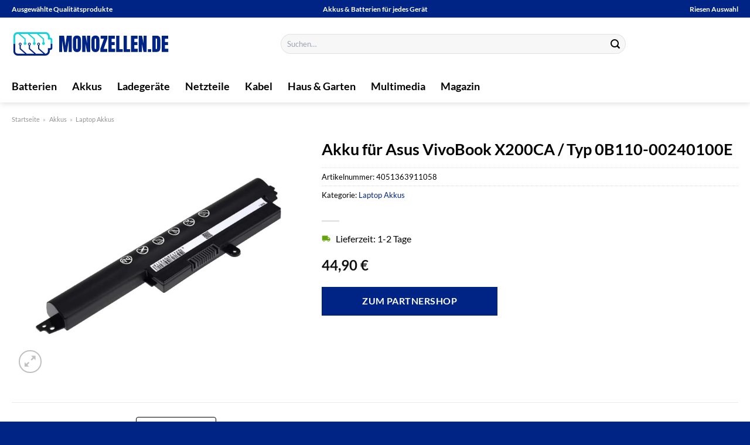

--- FILE ---
content_type: text/html; charset=UTF-8
request_url: https://www.monozellen.de/akku-fuer-asus-vivobook-x200ca-typ-0b110-00240100e/
body_size: 33562
content:
<!DOCTYPE html>
<html lang="de" class="loading-site no-js">
<head><meta charset="UTF-8" /><script>if(navigator.userAgent.match(/MSIE|Internet Explorer/i)||navigator.userAgent.match(/Trident\/7\..*?rv:11/i)){var href=document.location.href;if(!href.match(/[?&]nowprocket/)){if(href.indexOf("?")==-1){if(href.indexOf("#")==-1){document.location.href=href+"?nowprocket=1"}else{document.location.href=href.replace("#","?nowprocket=1#")}}else{if(href.indexOf("#")==-1){document.location.href=href+"&nowprocket=1"}else{document.location.href=href.replace("#","&nowprocket=1#")}}}}</script><script>(()=>{class RocketLazyLoadScripts{constructor(){this.v="1.2.5.1",this.triggerEvents=["keydown","mousedown","mousemove","touchmove","touchstart","touchend","wheel"],this.userEventHandler=this.t.bind(this),this.touchStartHandler=this.i.bind(this),this.touchMoveHandler=this.o.bind(this),this.touchEndHandler=this.h.bind(this),this.clickHandler=this.u.bind(this),this.interceptedClicks=[],this.interceptedClickListeners=[],this.l(this),window.addEventListener("pageshow",(t=>{this.persisted=t.persisted,this.everythingLoaded&&this.m()})),document.addEventListener("DOMContentLoaded",(()=>{this.p()})),this.delayedScripts={normal:[],async:[],defer:[]},this.trash=[],this.allJQueries=[]}k(t){document.hidden?t.t():(this.triggerEvents.forEach((e=>window.addEventListener(e,t.userEventHandler,{passive:!0}))),window.addEventListener("touchstart",t.touchStartHandler,{passive:!0}),window.addEventListener("mousedown",t.touchStartHandler),document.addEventListener("visibilitychange",t.userEventHandler))}_(){this.triggerEvents.forEach((t=>window.removeEventListener(t,this.userEventHandler,{passive:!0}))),document.removeEventListener("visibilitychange",this.userEventHandler)}i(t){"HTML"!==t.target.tagName&&(window.addEventListener("touchend",this.touchEndHandler),window.addEventListener("mouseup",this.touchEndHandler),window.addEventListener("touchmove",this.touchMoveHandler,{passive:!0}),window.addEventListener("mousemove",this.touchMoveHandler),t.target.addEventListener("click",this.clickHandler),this.L(t.target,!0),this.M(t.target,"onclick","rocket-onclick"),this.C())}o(t){window.removeEventListener("touchend",this.touchEndHandler),window.removeEventListener("mouseup",this.touchEndHandler),window.removeEventListener("touchmove",this.touchMoveHandler,{passive:!0}),window.removeEventListener("mousemove",this.touchMoveHandler),t.target.removeEventListener("click",this.clickHandler),this.L(t.target,!1),this.M(t.target,"rocket-onclick","onclick"),this.O()}h(){window.removeEventListener("touchend",this.touchEndHandler),window.removeEventListener("mouseup",this.touchEndHandler),window.removeEventListener("touchmove",this.touchMoveHandler,{passive:!0}),window.removeEventListener("mousemove",this.touchMoveHandler)}u(t){t.target.removeEventListener("click",this.clickHandler),this.L(t.target,!1),this.M(t.target,"rocket-onclick","onclick"),this.interceptedClicks.push(t),t.preventDefault(),t.stopPropagation(),t.stopImmediatePropagation(),this.O()}D(){window.removeEventListener("touchstart",this.touchStartHandler,{passive:!0}),window.removeEventListener("mousedown",this.touchStartHandler),this.interceptedClicks.forEach((t=>{t.target.dispatchEvent(new MouseEvent("click",{view:t.view,bubbles:!0,cancelable:!0}))}))}l(t){EventTarget.prototype.addEventListenerBase=EventTarget.prototype.addEventListener,EventTarget.prototype.addEventListener=function(e,i,o){"click"!==e||t.windowLoaded||i===t.clickHandler||t.interceptedClickListeners.push({target:this,func:i,options:o}),(this||window).addEventListenerBase(e,i,o)}}L(t,e){this.interceptedClickListeners.forEach((i=>{i.target===t&&(e?t.removeEventListener("click",i.func,i.options):t.addEventListener("click",i.func,i.options))})),t.parentNode!==document.documentElement&&this.L(t.parentNode,e)}S(){return new Promise((t=>{this.T?this.O=t:t()}))}C(){this.T=!0}O(){this.T=!1}M(t,e,i){t.hasAttribute&&t.hasAttribute(e)&&(event.target.setAttribute(i,event.target.getAttribute(e)),event.target.removeAttribute(e))}t(){this._(this),"loading"===document.readyState?document.addEventListener("DOMContentLoaded",this.R.bind(this)):this.R()}p(){let t=[];document.querySelectorAll("script[type=rocketlazyloadscript][data-rocket-src]").forEach((e=>{let i=e.getAttribute("data-rocket-src");if(i&&0!==i.indexOf("data:")){0===i.indexOf("//")&&(i=location.protocol+i);try{const o=new URL(i).origin;o!==location.origin&&t.push({src:o,crossOrigin:e.crossOrigin||"module"===e.getAttribute("data-rocket-type")})}catch(t){}}})),t=[...new Map(t.map((t=>[JSON.stringify(t),t]))).values()],this.j(t,"preconnect")}async R(){this.lastBreath=Date.now(),this.P(this),this.F(this),this.q(),this.A(),this.I(),await this.U(this.delayedScripts.normal),await this.U(this.delayedScripts.defer),await this.U(this.delayedScripts.async);try{await this.W(),await this.H(this),await this.J()}catch(t){console.error(t)}window.dispatchEvent(new Event("rocket-allScriptsLoaded")),this.everythingLoaded=!0,this.S().then((()=>{this.D()})),this.N()}A(){document.querySelectorAll("script[type=rocketlazyloadscript]").forEach((t=>{t.hasAttribute("data-rocket-src")?t.hasAttribute("async")&&!1!==t.async?this.delayedScripts.async.push(t):t.hasAttribute("defer")&&!1!==t.defer||"module"===t.getAttribute("data-rocket-type")?this.delayedScripts.defer.push(t):this.delayedScripts.normal.push(t):this.delayedScripts.normal.push(t)}))}async B(t){if(await this.G(),!0!==t.noModule||!("noModule"in HTMLScriptElement.prototype))return new Promise((e=>{let i;function o(){(i||t).setAttribute("data-rocket-status","executed"),e()}try{if(navigator.userAgent.indexOf("Firefox/")>0||""===navigator.vendor)i=document.createElement("script"),[...t.attributes].forEach((t=>{let e=t.nodeName;"type"!==e&&("data-rocket-type"===e&&(e="type"),"data-rocket-src"===e&&(e="src"),i.setAttribute(e,t.nodeValue))})),t.text&&(i.text=t.text),i.hasAttribute("src")?(i.addEventListener("load",o),i.addEventListener("error",(function(){i.setAttribute("data-rocket-status","failed"),e()})),setTimeout((()=>{i.isConnected||e()}),1)):(i.text=t.text,o()),t.parentNode.replaceChild(i,t);else{const i=t.getAttribute("data-rocket-type"),n=t.getAttribute("data-rocket-src");i?(t.type=i,t.removeAttribute("data-rocket-type")):t.removeAttribute("type"),t.addEventListener("load",o),t.addEventListener("error",(function(){t.setAttribute("data-rocket-status","failed"),e()})),n?(t.removeAttribute("data-rocket-src"),t.src=n):t.src="data:text/javascript;base64,"+window.btoa(unescape(encodeURIComponent(t.text)))}}catch(i){t.setAttribute("data-rocket-status","failed"),e()}}));t.setAttribute("data-rocket-status","skipped")}async U(t){const e=t.shift();return e&&e.isConnected?(await this.B(e),this.U(t)):Promise.resolve()}I(){this.j([...this.delayedScripts.normal,...this.delayedScripts.defer,...this.delayedScripts.async],"preload")}j(t,e){var i=document.createDocumentFragment();t.forEach((t=>{const o=t.getAttribute&&t.getAttribute("data-rocket-src")||t.src;if(o){const n=document.createElement("link");n.href=o,n.rel=e,"preconnect"!==e&&(n.as="script"),t.getAttribute&&"module"===t.getAttribute("data-rocket-type")&&(n.crossOrigin=!0),t.crossOrigin&&(n.crossOrigin=t.crossOrigin),t.integrity&&(n.integrity=t.integrity),i.appendChild(n),this.trash.push(n)}})),document.head.appendChild(i)}P(t){let e={};function i(i,o){return e[o].eventsToRewrite.indexOf(i)>=0&&!t.everythingLoaded?"rocket-"+i:i}function o(t,o){!function(t){e[t]||(e[t]={originalFunctions:{add:t.addEventListener,remove:t.removeEventListener},eventsToRewrite:[]},t.addEventListener=function(){arguments[0]=i(arguments[0],t),e[t].originalFunctions.add.apply(t,arguments)},t.removeEventListener=function(){arguments[0]=i(arguments[0],t),e[t].originalFunctions.remove.apply(t,arguments)})}(t),e[t].eventsToRewrite.push(o)}function n(e,i){let o=e[i];e[i]=null,Object.defineProperty(e,i,{get:()=>o||function(){},set(n){t.everythingLoaded?o=n:e["rocket"+i]=o=n}})}o(document,"DOMContentLoaded"),o(window,"DOMContentLoaded"),o(window,"load"),o(window,"pageshow"),o(document,"readystatechange"),n(document,"onreadystatechange"),n(window,"onload"),n(window,"onpageshow")}F(t){let e;function i(e){return t.everythingLoaded?e:e.split(" ").map((t=>"load"===t||0===t.indexOf("load.")?"rocket-jquery-load":t)).join(" ")}function o(o){if(o&&o.fn&&!t.allJQueries.includes(o)){o.fn.ready=o.fn.init.prototype.ready=function(e){return t.domReadyFired?e.bind(document)(o):document.addEventListener("rocket-DOMContentLoaded",(()=>e.bind(document)(o))),o([])};const e=o.fn.on;o.fn.on=o.fn.init.prototype.on=function(){return this[0]===window&&("string"==typeof arguments[0]||arguments[0]instanceof String?arguments[0]=i(arguments[0]):"object"==typeof arguments[0]&&Object.keys(arguments[0]).forEach((t=>{const e=arguments[0][t];delete arguments[0][t],arguments[0][i(t)]=e}))),e.apply(this,arguments),this},t.allJQueries.push(o)}e=o}o(window.jQuery),Object.defineProperty(window,"jQuery",{get:()=>e,set(t){o(t)}})}async H(t){const e=document.querySelector("script[data-webpack]");e&&(await async function(){return new Promise((t=>{e.addEventListener("load",t),e.addEventListener("error",t)}))}(),await t.K(),await t.H(t))}async W(){this.domReadyFired=!0,await this.G(),document.dispatchEvent(new Event("rocket-readystatechange")),await this.G(),document.rocketonreadystatechange&&document.rocketonreadystatechange(),await this.G(),document.dispatchEvent(new Event("rocket-DOMContentLoaded")),await this.G(),window.dispatchEvent(new Event("rocket-DOMContentLoaded"))}async J(){await this.G(),document.dispatchEvent(new Event("rocket-readystatechange")),await this.G(),document.rocketonreadystatechange&&document.rocketonreadystatechange(),await this.G(),window.dispatchEvent(new Event("rocket-load")),await this.G(),window.rocketonload&&window.rocketonload(),await this.G(),this.allJQueries.forEach((t=>t(window).trigger("rocket-jquery-load"))),await this.G();const t=new Event("rocket-pageshow");t.persisted=this.persisted,window.dispatchEvent(t),await this.G(),window.rocketonpageshow&&window.rocketonpageshow({persisted:this.persisted}),this.windowLoaded=!0}m(){document.onreadystatechange&&document.onreadystatechange(),window.onload&&window.onload(),window.onpageshow&&window.onpageshow({persisted:this.persisted})}q(){const t=new Map;document.write=document.writeln=function(e){const i=document.currentScript;i||console.error("WPRocket unable to document.write this: "+e);const o=document.createRange(),n=i.parentElement;let s=t.get(i);void 0===s&&(s=i.nextSibling,t.set(i,s));const c=document.createDocumentFragment();o.setStart(c,0),c.appendChild(o.createContextualFragment(e)),n.insertBefore(c,s)}}async G(){Date.now()-this.lastBreath>45&&(await this.K(),this.lastBreath=Date.now())}async K(){return document.hidden?new Promise((t=>setTimeout(t))):new Promise((t=>requestAnimationFrame(t)))}N(){this.trash.forEach((t=>t.remove()))}static run(){const t=new RocketLazyLoadScripts;t.k(t)}}RocketLazyLoadScripts.run()})();</script>
	
	<link rel="profile" href="http://gmpg.org/xfn/11" />
	<link rel="pingback" href="https://www.monozellen.de/xmlrpc.php" />

	<script type="rocketlazyloadscript">(function(html){html.className = html.className.replace(/\bno-js\b/,'js')})(document.documentElement);</script>
<meta name='robots' content='index, follow, max-image-preview:large, max-snippet:-1, max-video-preview:-1' />
<link rel="preload" href="https://www.monozellen.de/wp-content/plugins/rate-my-post/public/css/fonts/ratemypost.ttf" type="font/ttf" as="font" crossorigin="anonymous"><meta name="viewport" content="width=device-width, initial-scale=1" />
	<!-- This site is optimized with the Yoast SEO plugin v26.7 - https://yoast.com/wordpress/plugins/seo/ -->
	<title>Akku für Asus VivoBook X200CA / Typ 0B110-00240100E hier online kaufen</title>
	<meta name="description" content="Akku für Asus VivoBook X200CA / Typ 0B110-00240100E hier günstig online kaufen. Täglich schneller Versand durch unsere Partner." />
	<link rel="canonical" href="https://www.monozellen.de/akku-fuer-asus-vivobook-x200ca-typ-0b110-00240100e/" />
	<meta property="og:locale" content="de_DE" />
	<meta property="og:type" content="article" />
	<meta property="og:title" content="Akku für Asus VivoBook X200CA / Typ 0B110-00240100E hier online kaufen" />
	<meta property="og:description" content="Akku für Asus VivoBook X200CA / Typ 0B110-00240100E hier günstig online kaufen. Täglich schneller Versand durch unsere Partner." />
	<meta property="og:url" content="https://www.monozellen.de/akku-fuer-asus-vivobook-x200ca-typ-0b110-00240100e/" />
	<meta property="og:site_name" content="Monozellen.de" />
	<meta property="article:modified_time" content="2025-12-28T10:49:06+00:00" />
	<meta property="og:image" content="https://www.monozellen.de/wp-content/uploads/2024/04/3b3cb610-2f92-4a34-ab25-5612bbf8897d.webp" />
	<meta property="og:image:width" content="1600" />
	<meta property="og:image:height" content="1600" />
	<meta property="og:image:type" content="image/webp" />
	<meta name="twitter:card" content="summary_large_image" />
	<meta name="twitter:label1" content="Geschätzte Lesezeit" />
	<meta name="twitter:data1" content="10 Minuten" />
	<script type="application/ld+json" class="yoast-schema-graph">{"@context":"https://schema.org","@graph":[{"@type":"WebPage","@id":"https://www.monozellen.de/akku-fuer-asus-vivobook-x200ca-typ-0b110-00240100e/","url":"https://www.monozellen.de/akku-fuer-asus-vivobook-x200ca-typ-0b110-00240100e/","name":"Akku für Asus VivoBook X200CA / Typ 0B110-00240100E hier online kaufen","isPartOf":{"@id":"https://www.monozellen.de/#website"},"primaryImageOfPage":{"@id":"https://www.monozellen.de/akku-fuer-asus-vivobook-x200ca-typ-0b110-00240100e/#primaryimage"},"image":{"@id":"https://www.monozellen.de/akku-fuer-asus-vivobook-x200ca-typ-0b110-00240100e/#primaryimage"},"thumbnailUrl":"https://www.monozellen.de/wp-content/uploads/2024/04/3b3cb610-2f92-4a34-ab25-5612bbf8897d.webp","datePublished":"2024-04-08T08:29:28+00:00","dateModified":"2025-12-28T10:49:06+00:00","description":"Akku für Asus VivoBook X200CA / Typ 0B110-00240100E hier günstig online kaufen. Täglich schneller Versand durch unsere Partner.","breadcrumb":{"@id":"https://www.monozellen.de/akku-fuer-asus-vivobook-x200ca-typ-0b110-00240100e/#breadcrumb"},"inLanguage":"de","potentialAction":[{"@type":"ReadAction","target":["https://www.monozellen.de/akku-fuer-asus-vivobook-x200ca-typ-0b110-00240100e/"]}]},{"@type":"ImageObject","inLanguage":"de","@id":"https://www.monozellen.de/akku-fuer-asus-vivobook-x200ca-typ-0b110-00240100e/#primaryimage","url":"https://www.monozellen.de/wp-content/uploads/2024/04/3b3cb610-2f92-4a34-ab25-5612bbf8897d.webp","contentUrl":"https://www.monozellen.de/wp-content/uploads/2024/04/3b3cb610-2f92-4a34-ab25-5612bbf8897d.webp","width":1600,"height":1600,"caption":"Akku für Asus VivoBook X200CA / Typ 0B110-00240100E"},{"@type":"BreadcrumbList","@id":"https://www.monozellen.de/akku-fuer-asus-vivobook-x200ca-typ-0b110-00240100e/#breadcrumb","itemListElement":[{"@type":"ListItem","position":1,"name":"Startseite","item":"https://www.monozellen.de/"},{"@type":"ListItem","position":2,"name":"Shop","item":"https://www.monozellen.de/shop/"},{"@type":"ListItem","position":3,"name":"Akku für Asus VivoBook X200CA / Typ 0B110-00240100E"}]},{"@type":"WebSite","@id":"https://www.monozellen.de/#website","url":"https://www.monozellen.de/","name":"Monozellen.de","description":"Batterien und Monozellen online kaufen","publisher":{"@id":"https://www.monozellen.de/#organization"},"potentialAction":[{"@type":"SearchAction","target":{"@type":"EntryPoint","urlTemplate":"https://www.monozellen.de/?s={search_term_string}"},"query-input":{"@type":"PropertyValueSpecification","valueRequired":true,"valueName":"search_term_string"}}],"inLanguage":"de"},{"@type":"Organization","@id":"https://www.monozellen.de/#organization","name":"Monozellen.de","url":"https://www.monozellen.de/","logo":{"@type":"ImageObject","inLanguage":"de","@id":"https://www.monozellen.de/#/schema/logo/image/","url":"https://www.monozellen.de/wp-content/uploads/2024/04/monozellen-de-favicon.png","contentUrl":"https://www.monozellen.de/wp-content/uploads/2024/04/monozellen-de-favicon.png","width":250,"height":250,"caption":"Monozellen.de"},"image":{"@id":"https://www.monozellen.de/#/schema/logo/image/"}}]}</script>
	<!-- / Yoast SEO plugin. -->



<link rel='prefetch' href='https://www.monozellen.de/wp-content/themes/flatsome/assets/js/flatsome.js?ver=a0a7aee297766598a20e' />
<link rel='prefetch' href='https://www.monozellen.de/wp-content/themes/flatsome/assets/js/chunk.slider.js?ver=3.18.6' />
<link rel='prefetch' href='https://www.monozellen.de/wp-content/themes/flatsome/assets/js/chunk.popups.js?ver=3.18.6' />
<link rel='prefetch' href='https://www.monozellen.de/wp-content/themes/flatsome/assets/js/chunk.tooltips.js?ver=3.18.6' />
<link rel='prefetch' href='https://www.monozellen.de/wp-content/themes/flatsome/assets/js/woocommerce.js?ver=49415fe6a9266f32f1f2' />
<style id='wp-img-auto-sizes-contain-inline-css' type='text/css'>
img:is([sizes=auto i],[sizes^="auto," i]){contain-intrinsic-size:3000px 1500px}
/*# sourceURL=wp-img-auto-sizes-contain-inline-css */
</style>
<link data-minify="1" rel='stylesheet' id='maintenanceLayer-css' href='https://www.monozellen.de/wp-content/cache/min/1/wp-content/plugins/dailylead_maintenance/css/layer.css?ver=1766934259' type='text/css' media='all' />
<link data-minify="1" rel='stylesheet' id='rate-my-post-css' href='https://www.monozellen.de/wp-content/cache/min/1/wp-content/plugins/rate-my-post/public/css/rate-my-post.css?ver=1766934259' type='text/css' media='all' />
<style id='rate-my-post-inline-css' type='text/css'>
.rmp-widgets-container p {  font-size: 12px;}.rmp-rating-widget .rmp-icon--ratings {  font-size: 12px;}
/*# sourceURL=rate-my-post-inline-css */
</style>
<link rel='stylesheet' id='photoswipe-css' href='https://www.monozellen.de/wp-content/plugins/woocommerce/assets/css/photoswipe/photoswipe.min.css?ver=9.4.4' type='text/css' media='all' />
<link rel='stylesheet' id='photoswipe-default-skin-css' href='https://www.monozellen.de/wp-content/plugins/woocommerce/assets/css/photoswipe/default-skin/default-skin.min.css?ver=9.4.4' type='text/css' media='all' />
<style id='woocommerce-inline-inline-css' type='text/css'>
.woocommerce form .form-row .required { visibility: visible; }
/*# sourceURL=woocommerce-inline-inline-css */
</style>
<link rel='stylesheet' id='ez-toc-css' href='https://www.monozellen.de/wp-content/plugins/easy-table-of-contents/assets/css/screen.min.css?ver=2.0.80' type='text/css' media='all' />
<style id='ez-toc-inline-css' type='text/css'>
div#ez-toc-container .ez-toc-title {font-size: 120%;}div#ez-toc-container .ez-toc-title {font-weight: 500;}div#ez-toc-container ul li , div#ez-toc-container ul li a {font-size: 95%;}div#ez-toc-container ul li , div#ez-toc-container ul li a {font-weight: 500;}div#ez-toc-container nav ul ul li {font-size: 90%;}div#ez-toc-container {background: #fff;border: 1px solid #000000;}div#ez-toc-container p.ez-toc-title , #ez-toc-container .ez_toc_custom_title_icon , #ez-toc-container .ez_toc_custom_toc_icon {color: #000000;}div#ez-toc-container ul.ez-toc-list a {color: #000000;}div#ez-toc-container ul.ez-toc-list a:hover {color: #000000;}div#ez-toc-container ul.ez-toc-list a:visited {color: #000000;}.ez-toc-counter nav ul li a::before {color: ;}.ez-toc-box-title {font-weight: bold; margin-bottom: 10px; text-align: center; text-transform: uppercase; letter-spacing: 1px; color: #666; padding-bottom: 5px;position:absolute;top:-4%;left:5%;background-color: inherit;transition: top 0.3s ease;}.ez-toc-box-title.toc-closed {top:-25%;}
.ez-toc-container-direction {direction: ltr;}.ez-toc-counter ul{counter-reset: item ;}.ez-toc-counter nav ul li a::before {content: counters(item, '.', decimal) '. ';display: inline-block;counter-increment: item;flex-grow: 0;flex-shrink: 0;margin-right: .2em; float: left; }.ez-toc-widget-direction {direction: ltr;}.ez-toc-widget-container ul{counter-reset: item ;}.ez-toc-widget-container nav ul li a::before {content: counters(item, '.', decimal) '. ';display: inline-block;counter-increment: item;flex-grow: 0;flex-shrink: 0;margin-right: .2em; float: left; }
/*# sourceURL=ez-toc-inline-css */
</style>
<link data-minify="1" rel='stylesheet' id='flatsome-main-css' href='https://www.monozellen.de/wp-content/cache/min/1/wp-content/themes/flatsome/assets/css/flatsome.css?ver=1766934259' type='text/css' media='all' />
<style id='flatsome-main-inline-css' type='text/css'>
@font-face {
				font-family: "fl-icons";
				font-display: block;
				src: url(https://www.monozellen.de/wp-content/themes/flatsome/assets/css/icons/fl-icons.eot?v=3.18.6);
				src:
					url(https://www.monozellen.de/wp-content/themes/flatsome/assets/css/icons/fl-icons.eot#iefix?v=3.18.6) format("embedded-opentype"),
					url(https://www.monozellen.de/wp-content/themes/flatsome/assets/css/icons/fl-icons.woff2?v=3.18.6) format("woff2"),
					url(https://www.monozellen.de/wp-content/themes/flatsome/assets/css/icons/fl-icons.ttf?v=3.18.6) format("truetype"),
					url(https://www.monozellen.de/wp-content/themes/flatsome/assets/css/icons/fl-icons.woff?v=3.18.6) format("woff"),
					url(https://www.monozellen.de/wp-content/themes/flatsome/assets/css/icons/fl-icons.svg?v=3.18.6#fl-icons) format("svg");
			}
/*# sourceURL=flatsome-main-inline-css */
</style>
<link data-minify="1" rel='stylesheet' id='flatsome-shop-css' href='https://www.monozellen.de/wp-content/cache/min/1/wp-content/themes/flatsome/assets/css/flatsome-shop.css?ver=1766934259' type='text/css' media='all' />
<script data-minify="1" type="text/javascript" src="https://www.monozellen.de/wp-content/cache/min/1/wp-content/plugins/dailylead_maintenance/js/layerShow.js?ver=1766934259" id="maintenanceLayerShow-js" defer></script>
<script data-minify="1" type="text/javascript" src="https://www.monozellen.de/wp-content/cache/min/1/wp-content/plugins/dailylead_maintenance/js/layer.js?ver=1766934259" id="maintenanceLayer-js" defer></script>
<script type="rocketlazyloadscript" data-rocket-type="text/javascript" data-rocket-src="https://www.monozellen.de/wp-includes/js/jquery/jquery.min.js?ver=3.7.1" id="jquery-core-js" defer></script>
<script type="rocketlazyloadscript" data-rocket-type="text/javascript" data-rocket-src="https://www.monozellen.de/wp-content/plugins/woocommerce/assets/js/jquery-blockui/jquery.blockUI.min.js?ver=2.7.0-wc.9.4.4" id="jquery-blockui-js" data-wp-strategy="defer" defer></script>
<script type="text/javascript" id="wc-add-to-cart-js-extra">
/* <![CDATA[ */
var wc_add_to_cart_params = {"ajax_url":"/wp-admin/admin-ajax.php","wc_ajax_url":"/?wc-ajax=%%endpoint%%","i18n_view_cart":"Warenkorb anzeigen","cart_url":"https://www.monozellen.de","is_cart":"","cart_redirect_after_add":"no"};
//# sourceURL=wc-add-to-cart-js-extra
/* ]]> */
</script>
<script type="rocketlazyloadscript" data-rocket-type="text/javascript" data-rocket-src="https://www.monozellen.de/wp-content/plugins/woocommerce/assets/js/frontend/add-to-cart.min.js?ver=9.4.4" id="wc-add-to-cart-js" defer="defer" data-wp-strategy="defer"></script>
<script type="rocketlazyloadscript" data-rocket-type="text/javascript" data-rocket-src="https://www.monozellen.de/wp-content/plugins/woocommerce/assets/js/photoswipe/photoswipe.min.js?ver=4.1.1-wc.9.4.4" id="photoswipe-js" defer="defer" data-wp-strategy="defer"></script>
<script type="rocketlazyloadscript" data-rocket-type="text/javascript" data-rocket-src="https://www.monozellen.de/wp-content/plugins/woocommerce/assets/js/photoswipe/photoswipe-ui-default.min.js?ver=4.1.1-wc.9.4.4" id="photoswipe-ui-default-js" defer="defer" data-wp-strategy="defer"></script>
<script type="text/javascript" id="wc-single-product-js-extra">
/* <![CDATA[ */
var wc_single_product_params = {"i18n_required_rating_text":"Bitte w\u00e4hle eine Bewertung","review_rating_required":"yes","flexslider":{"rtl":false,"animation":"slide","smoothHeight":true,"directionNav":false,"controlNav":"thumbnails","slideshow":false,"animationSpeed":500,"animationLoop":false,"allowOneSlide":false},"zoom_enabled":"","zoom_options":[],"photoswipe_enabled":"1","photoswipe_options":{"shareEl":false,"closeOnScroll":false,"history":false,"hideAnimationDuration":0,"showAnimationDuration":0},"flexslider_enabled":""};
//# sourceURL=wc-single-product-js-extra
/* ]]> */
</script>
<script type="rocketlazyloadscript" data-rocket-type="text/javascript" data-rocket-src="https://www.monozellen.de/wp-content/plugins/woocommerce/assets/js/frontend/single-product.min.js?ver=9.4.4" id="wc-single-product-js" defer="defer" data-wp-strategy="defer"></script>
<script type="rocketlazyloadscript" data-rocket-type="text/javascript" data-rocket-src="https://www.monozellen.de/wp-content/plugins/woocommerce/assets/js/js-cookie/js.cookie.min.js?ver=2.1.4-wc.9.4.4" id="js-cookie-js" data-wp-strategy="defer" defer></script>
<style>.woocommerce-product-gallery{ opacity: 1 !important; }</style><script type="rocketlazyloadscript">
  var _paq = window._paq = window._paq || [];
  /* tracker methods like "setCustomDimension" should be called before "trackPageView" */
  _paq.push(['trackPageView']);
  _paq.push(['enableLinkTracking']);
  (function() {
    var u="https://stats.dailylead.de/";
    _paq.push(['setTrackerUrl', u+'matomo.php']);
    _paq.push(['setSiteId', '229']);
    var d=document, g=d.createElement('script'), s=d.getElementsByTagName('script')[0];
    g.async=true; g.src=u+'matomo.js'; s.parentNode.insertBefore(g,s);
  })();
</script>

<script type="rocketlazyloadscript" data-minify="1" data-host="https://digistats.de" data-dnt="false" data-rocket-src="https://www.monozellen.de/wp-content/cache/min/1/js/script.js?ver=1766934259" id="ZwSg9rf6GA" async defer></script>	<noscript><style>.woocommerce-product-gallery{ opacity: 1 !important; }</style></noscript>
	<style class='wp-fonts-local' type='text/css'>
@font-face{font-family:Inter;font-style:normal;font-weight:300 900;font-display:fallback;src:url('https://www.monozellen.de/wp-content/plugins/woocommerce/assets/fonts/Inter-VariableFont_slnt,wght.woff2') format('woff2');font-stretch:normal;}
@font-face{font-family:Cardo;font-style:normal;font-weight:400;font-display:fallback;src:url('https://www.monozellen.de/wp-content/plugins/woocommerce/assets/fonts/cardo_normal_400.woff2') format('woff2');}
</style>
<link rel="icon" href="https://www.monozellen.de/wp-content/uploads/2024/04/cropped-monozellen-de-favicon-32x32.png" sizes="32x32" />
<link rel="icon" href="https://www.monozellen.de/wp-content/uploads/2024/04/cropped-monozellen-de-favicon-192x192.png" sizes="192x192" />
<link rel="apple-touch-icon" href="https://www.monozellen.de/wp-content/uploads/2024/04/cropped-monozellen-de-favicon-180x180.png" />
<meta name="msapplication-TileImage" content="https://www.monozellen.de/wp-content/uploads/2024/04/cropped-monozellen-de-favicon-270x270.png" />
<style id="custom-css" type="text/css">:root {--primary-color: #002486;--fs-color-primary: #002486;--fs-color-secondary: #002486;--fs-color-success: #7a9c59;--fs-color-alert: #b20000;--fs-experimental-link-color: #002486;--fs-experimental-link-color-hover: #000000;}.tooltipster-base {--tooltip-color: #fff;--tooltip-bg-color: #000;}.off-canvas-right .mfp-content, .off-canvas-left .mfp-content {--drawer-width: 300px;}.off-canvas .mfp-content.off-canvas-cart {--drawer-width: 360px;}.container-width, .full-width .ubermenu-nav, .container, .row{max-width: 1270px}.row.row-collapse{max-width: 1240px}.row.row-small{max-width: 1262.5px}.row.row-large{max-width: 1300px}.header-main{height: 90px}#logo img{max-height: 90px}#logo{width:270px;}#logo img{padding:8px 0;}.header-bottom{min-height: 55px}.header-top{min-height: 30px}.transparent .header-main{height: 90px}.transparent #logo img{max-height: 90px}.has-transparent + .page-title:first-of-type,.has-transparent + #main > .page-title,.has-transparent + #main > div > .page-title,.has-transparent + #main .page-header-wrapper:first-of-type .page-title{padding-top: 170px;}.header.show-on-scroll,.stuck .header-main{height:70px!important}.stuck #logo img{max-height: 70px!important}.search-form{ width: 61%;}.header-bg-color {background-color: #ffffff}.header-bottom {background-color: #ffffff}.header-main .nav > li > a{line-height: 16px }.stuck .header-main .nav > li > a{line-height: 50px }.header-bottom-nav > li > a{line-height: 16px }@media (max-width: 549px) {.header-main{height: 70px}#logo img{max-height: 70px}}body{color: #000000}h1,h2,h3,h4,h5,h6,.heading-font{color: #000000;}body{font-family: Lato, sans-serif;}body {font-weight: 400;font-style: normal;}.nav > li > a {font-family: Lato, sans-serif;}.mobile-sidebar-levels-2 .nav > li > ul > li > a {font-family: Lato, sans-serif;}.nav > li > a,.mobile-sidebar-levels-2 .nav > li > ul > li > a {font-weight: 700;font-style: normal;}h1,h2,h3,h4,h5,h6,.heading-font, .off-canvas-center .nav-sidebar.nav-vertical > li > a{font-family: Lato, sans-serif;}h1,h2,h3,h4,h5,h6,.heading-font,.banner h1,.banner h2 {font-weight: 700;font-style: normal;}.alt-font{font-family: "Dancing Script", sans-serif;}.alt-font {font-weight: 400!important;font-style: normal!important;}.header:not(.transparent) .header-nav-main.nav > li > a {color: #000000;}.header:not(.transparent) .header-bottom-nav.nav > li > a{color: #000000;}.widget:where(:not(.widget_shopping_cart)) a{color: #000000;}.widget:where(:not(.widget_shopping_cart)) a:hover{color: #002486;}.widget .tagcloud a:hover{border-color: #002486; background-color: #002486;}.has-equal-box-heights .box-image {padding-top: 100%;}@media screen and (min-width: 550px){.products .box-vertical .box-image{min-width: 300px!important;width: 300px!important;}}.header-main .social-icons,.header-main .cart-icon strong,.header-main .menu-title,.header-main .header-button > .button.is-outline,.header-main .nav > li > a > i:not(.icon-angle-down){color: #000000!important;}.header-main .header-button > .button.is-outline,.header-main .cart-icon strong:after,.header-main .cart-icon strong{border-color: #000000!important;}.header-main .header-button > .button:not(.is-outline){background-color: #000000!important;}.header-main .current-dropdown .cart-icon strong,.header-main .header-button > .button:hover,.header-main .header-button > .button:hover i,.header-main .header-button > .button:hover span{color:#FFF!important;}.header-main .menu-title:hover,.header-main .social-icons a:hover,.header-main .header-button > .button.is-outline:hover,.header-main .nav > li > a:hover > i:not(.icon-angle-down){color: #000000!important;}.header-main .current-dropdown .cart-icon strong,.header-main .header-button > .button:hover{background-color: #000000!important;}.header-main .current-dropdown .cart-icon strong:after,.header-main .current-dropdown .cart-icon strong,.header-main .header-button > .button:hover{border-color: #000000!important;}.absolute-footer, html{background-color: #002486}.page-title-small + main .product-container > .row{padding-top:0;}.nav-vertical-fly-out > li + li {border-top-width: 1px; border-top-style: solid;}/* Custom CSS */.header-vertical-menu__fly-out .current-dropdown.menu-item .nav-dropdown {display: block;}.header-vertical-menu__opener {font-size: initial;}.off-canvas-right .mfp-content, .off-canvas-left .mfp-content {max-width: 320px;width:100%}.off-canvas-left.mfp-ready .mfp-close {color: black;}.product-summary .woocommerce-Price-currencySymbol {font-size: inherit;vertical-align: inherit;margin-top: inherit;}.product-section-title-related {text-align: center;padding-top: 45px;}.yith-wcwl-add-to-wishlist {margin-top: 10px;margin-bottom: 30px;}.page-title {margin-top: 20px;}@media screen and (min-width: 850px) {.page-title-inner {padding-top: 0;min-height: auto;}}/*** START Sticky Banner ***/.sticky-add-to-cart__product img {display: none;}.sticky-add-to-cart__product .product-title-small {display: none;}.sticky-add-to-cart--active .cart {padding-top: 5px;padding-bottom: 5px;max-width: 250px;flex-grow: 1;font-size: smaller;margin-bottom: 0;}.sticky-add-to-cart.sticky-add-to-cart--active .single_add_to_cart_button{margin: 0;padding-top: 10px;padding-bottom: 10px;border-radius: 99px;width: 100%;line-height: 1.5;}.single_add_to_cart_button,.sticky-add-to-cart:not(.sticky-add-to-cart--active) .single_add_to_cart_button {padding: 5px;max-width: 300px;width:100%;margin:0;}.sticky-add-to-cart--active {-webkit-backdrop-filter: blur(7px);backdrop-filter: blur(7px);display: flex;justify-content: center;padding: 3px 10px;}.sticky-add-to-cart__product .product-title-small {height: 14px;overflow: hidden;}.sticky-add-to-cart--active .woocommerce-variation-price, .sticky-add-to-cart--active .product-page-price {font-size: 24px;}.sticky-add-to-cart--active .price del {font-size: 50%;margin-bottom: 4px;}.sticky-add-to-cart--active .price del::after {width: 50%;}.sticky-add-to-cart__product {margin-right: 5px;}/*** END Sticky Banner ***/.yadore {display: grid;grid-template-columns: repeat(4,minmax(0,1fr));gap:1rem;}.col-4 .yadore {display: grid;grid-template-columns: repeat(4,minmax(0,1fr));gap:1rem;}.yadore .yadore-item {background: #fff;border-radius: 15px;}.yadore .yadore-item li.delivery_time,.yadore .yadore-item li.stock_status,.yadore .yadore-item li.stock_status.nicht {list-style-type: none;padding: 0px 0 0px 24px;margin: 0px!important;}.yadore .yadore-item img:not(.logo) {min-height: 170px;max-height: 170px;}.yadore .yadore-item img.logo {max-width: 70px;max-height: 30px;}.ayo-logo-name {margin-top: 12px;display: block;white-space: nowrap;font-size: xx-small;}.product-info {display: flex;flex-direction: column;padding-bottom: 0;}.product-info.product-title {order: 1;}.product-info .is-divider {order: 2;}.product-info .product-short-description {order: 3;}.product-info .product-short-description li {list-style-type: none;padding: 0px 0 0px 24px;margin: 0px 0px 3px 0px!important;}li.delivery_time,.product-info .product-short-description li.delivery_time {background: url([data-uri]) no-repeat left center;}li.delivery_time,.product-info .product-short-description li.delivery_time {background: url([data-uri]) no-repeat left center;}li.stock_status,.product-info .product-short-description li.stock_status {background: url([data-uri]) no-repeat left center;}li.stock_status.nicht,.product-info .product-short-description li.stock_status.nicht {background: url([data-uri]) no-repeat left center;}.product-info .price-wrapper {order: 4;}.product-info .price-wrapper .price {margin: 0;}.product-info .cart,.product-info .sticky-add-to-cart-wrapper {order:5;margin: 25px 0;}.product-info .yith-wcwl-add-to-wishlist {order: 6;margin: 0;}.overflow-hidden { overflow: hidden;}.overflow-hidden.banner h3 {line-height: 0;}.nowrap { white-space: nowrap;}.height-40 {height: 40px !important;}.m-0 {margin: 0 !important;}a.stretched-link:after {position: absolute;top: 0;right: 0;bottom: 0;left: 0;pointer-events: auto;content: "";background-color: rgba(0,0,0,0.0);z-index: 1;}.z-index-0 {z-index: 0;}.z-index-10 {z-index: 10;}.price del {text-decoration-line: none;position: relative;}.price del::after {content: '';position: absolute;border-top: 2px solid red;width: 100%;height: 100%;left: 0;transform: rotate(-10deg);top: 50%;}.product-small.box .box-image .image-cover img {object-fit: contain;}.product-small.box .box-image {text-align: center;}.product-small.box .box-text .title-wrapper {max-height: 75px;overflow: hidden;margin-bottom: 15px;}.woocommerce-product-gallery__wrapper .woocommerce-product-gallery__image a img {max-height: 420px;width: auto;margin: 0 auto;display: block;}.has-equal-box-heights .box-image img {-o-object-fit: contain;object-fit: contain;}/* START Mobile Menu */.off-canvas-left .mfp-content, .off-canvas-right .mfp-content {width: 85%;max-width: 360px;}.off-canvas-left .mfp-content .nav>li>a, .off-canvas-right .mfp-content .nav>li>a,.mobile-sidebar-levels-2 .nav-slide>li>.sub-menu>li:not(.nav-slide-header)>a, .mobile-sidebar-levels-2 .nav-slide>li>ul.children>li:not(.nav-slide-header)>a {font-size: 1.1em;color: #000;}.mobile-sidebar-levels-2 .nav-slide>li>.sub-menu>li:not(.nav-slide-header)>a, .mobile-sidebar-levels-2 .nav-slide>li>ul.children>li:not(.nav-slide-header)>a {text-transform: none;}/* END Mobile Menu */#masthead .flex-left .header-nav.header-nav-main.nav.nav-left {-webkit-box-pack: center;-ms-flex-pack: center;justify-content: center;}.logo-left .logo {margin-left: 0;margin-right: 0px;}.product-title a {color: #000000;}.product-title a:hover {color: var(--fs-experimental-link-color);}/* Custom CSS Tablet */@media (max-width: 849px){.nav li a,.nav-vertical>li>ul li a,.nav-slide-header .toggle,.mobile-sidebar-levels-2 .nav-slide>li>ul.children>li>a, .mobile-sidebar-levels-2 .nav-slide>li>.sub-menu>li>a {color: #000 !important;opacity: 1;}/*** START Sticky Banner ***/.sticky-add-to-cart--active {justify-content: space-between;font-size: .9em;}/*** END Sticky Banner ***/.post-title.is-large {font-size: 1.75em;}}/* Custom CSS Mobile */@media (max-width: 549px){/*** START Sticky Banner ***/.sticky-add-to-cart:not(.sticky-add-to-cart--active) {width: 100% !important;max-width: 100%;}.sticky-add-to-cart:not(.sticky-add-to-cart--active) .single_add_to_cart_button {padding: 5px 25px;max-width: 100%;}/*** END Sticky Banner ***/.single_add_to_cart_button {padding: 5px 25px;max-width: 100%;width: 100%;}.yadore,.col-4 .yadore {grid-template-columns: repeat(1,minmax(0,1fr));}}.label-new.menu-item > a:after{content:"Neu";}.label-hot.menu-item > a:after{content:"Hot";}.label-sale.menu-item > a:after{content:"Aktion";}.label-popular.menu-item > a:after{content:"Beliebt";}</style><style id="kirki-inline-styles">/* latin-ext */
@font-face {
  font-family: 'Lato';
  font-style: normal;
  font-weight: 400;
  font-display: swap;
  src: url(https://www.monozellen.de/wp-content/fonts/lato/S6uyw4BMUTPHjxAwXjeu.woff2) format('woff2');
  unicode-range: U+0100-02BA, U+02BD-02C5, U+02C7-02CC, U+02CE-02D7, U+02DD-02FF, U+0304, U+0308, U+0329, U+1D00-1DBF, U+1E00-1E9F, U+1EF2-1EFF, U+2020, U+20A0-20AB, U+20AD-20C0, U+2113, U+2C60-2C7F, U+A720-A7FF;
}
/* latin */
@font-face {
  font-family: 'Lato';
  font-style: normal;
  font-weight: 400;
  font-display: swap;
  src: url(https://www.monozellen.de/wp-content/fonts/lato/S6uyw4BMUTPHjx4wXg.woff2) format('woff2');
  unicode-range: U+0000-00FF, U+0131, U+0152-0153, U+02BB-02BC, U+02C6, U+02DA, U+02DC, U+0304, U+0308, U+0329, U+2000-206F, U+20AC, U+2122, U+2191, U+2193, U+2212, U+2215, U+FEFF, U+FFFD;
}
/* latin-ext */
@font-face {
  font-family: 'Lato';
  font-style: normal;
  font-weight: 700;
  font-display: swap;
  src: url(https://www.monozellen.de/wp-content/fonts/lato/S6u9w4BMUTPHh6UVSwaPGR_p.woff2) format('woff2');
  unicode-range: U+0100-02BA, U+02BD-02C5, U+02C7-02CC, U+02CE-02D7, U+02DD-02FF, U+0304, U+0308, U+0329, U+1D00-1DBF, U+1E00-1E9F, U+1EF2-1EFF, U+2020, U+20A0-20AB, U+20AD-20C0, U+2113, U+2C60-2C7F, U+A720-A7FF;
}
/* latin */
@font-face {
  font-family: 'Lato';
  font-style: normal;
  font-weight: 700;
  font-display: swap;
  src: url(https://www.monozellen.de/wp-content/fonts/lato/S6u9w4BMUTPHh6UVSwiPGQ.woff2) format('woff2');
  unicode-range: U+0000-00FF, U+0131, U+0152-0153, U+02BB-02BC, U+02C6, U+02DA, U+02DC, U+0304, U+0308, U+0329, U+2000-206F, U+20AC, U+2122, U+2191, U+2193, U+2212, U+2215, U+FEFF, U+FFFD;
}/* vietnamese */
@font-face {
  font-family: 'Dancing Script';
  font-style: normal;
  font-weight: 400;
  font-display: swap;
  src: url(https://www.monozellen.de/wp-content/fonts/dancing-script/If2cXTr6YS-zF4S-kcSWSVi_sxjsohD9F50Ruu7BMSo3Rep8ltA.woff2) format('woff2');
  unicode-range: U+0102-0103, U+0110-0111, U+0128-0129, U+0168-0169, U+01A0-01A1, U+01AF-01B0, U+0300-0301, U+0303-0304, U+0308-0309, U+0323, U+0329, U+1EA0-1EF9, U+20AB;
}
/* latin-ext */
@font-face {
  font-family: 'Dancing Script';
  font-style: normal;
  font-weight: 400;
  font-display: swap;
  src: url(https://www.monozellen.de/wp-content/fonts/dancing-script/If2cXTr6YS-zF4S-kcSWSVi_sxjsohD9F50Ruu7BMSo3ROp8ltA.woff2) format('woff2');
  unicode-range: U+0100-02BA, U+02BD-02C5, U+02C7-02CC, U+02CE-02D7, U+02DD-02FF, U+0304, U+0308, U+0329, U+1D00-1DBF, U+1E00-1E9F, U+1EF2-1EFF, U+2020, U+20A0-20AB, U+20AD-20C0, U+2113, U+2C60-2C7F, U+A720-A7FF;
}
/* latin */
@font-face {
  font-family: 'Dancing Script';
  font-style: normal;
  font-weight: 400;
  font-display: swap;
  src: url(https://www.monozellen.de/wp-content/fonts/dancing-script/If2cXTr6YS-zF4S-kcSWSVi_sxjsohD9F50Ruu7BMSo3Sup8.woff2) format('woff2');
  unicode-range: U+0000-00FF, U+0131, U+0152-0153, U+02BB-02BC, U+02C6, U+02DA, U+02DC, U+0304, U+0308, U+0329, U+2000-206F, U+20AC, U+2122, U+2191, U+2193, U+2212, U+2215, U+FEFF, U+FFFD;
}</style><noscript><style id="rocket-lazyload-nojs-css">.rll-youtube-player, [data-lazy-src]{display:none !important;}</style></noscript><link data-minify="1" rel='stylesheet' id='wc-blocks-style-css' href='https://www.monozellen.de/wp-content/cache/min/1/wp-content/plugins/woocommerce/assets/client/blocks/wc-blocks.css?ver=1766934259' type='text/css' media='all' />
<style id='global-styles-inline-css' type='text/css'>
:root{--wp--preset--aspect-ratio--square: 1;--wp--preset--aspect-ratio--4-3: 4/3;--wp--preset--aspect-ratio--3-4: 3/4;--wp--preset--aspect-ratio--3-2: 3/2;--wp--preset--aspect-ratio--2-3: 2/3;--wp--preset--aspect-ratio--16-9: 16/9;--wp--preset--aspect-ratio--9-16: 9/16;--wp--preset--color--black: #000000;--wp--preset--color--cyan-bluish-gray: #abb8c3;--wp--preset--color--white: #ffffff;--wp--preset--color--pale-pink: #f78da7;--wp--preset--color--vivid-red: #cf2e2e;--wp--preset--color--luminous-vivid-orange: #ff6900;--wp--preset--color--luminous-vivid-amber: #fcb900;--wp--preset--color--light-green-cyan: #7bdcb5;--wp--preset--color--vivid-green-cyan: #00d084;--wp--preset--color--pale-cyan-blue: #8ed1fc;--wp--preset--color--vivid-cyan-blue: #0693e3;--wp--preset--color--vivid-purple: #9b51e0;--wp--preset--color--primary: #002486;--wp--preset--color--secondary: #002486;--wp--preset--color--success: #7a9c59;--wp--preset--color--alert: #b20000;--wp--preset--gradient--vivid-cyan-blue-to-vivid-purple: linear-gradient(135deg,rgb(6,147,227) 0%,rgb(155,81,224) 100%);--wp--preset--gradient--light-green-cyan-to-vivid-green-cyan: linear-gradient(135deg,rgb(122,220,180) 0%,rgb(0,208,130) 100%);--wp--preset--gradient--luminous-vivid-amber-to-luminous-vivid-orange: linear-gradient(135deg,rgb(252,185,0) 0%,rgb(255,105,0) 100%);--wp--preset--gradient--luminous-vivid-orange-to-vivid-red: linear-gradient(135deg,rgb(255,105,0) 0%,rgb(207,46,46) 100%);--wp--preset--gradient--very-light-gray-to-cyan-bluish-gray: linear-gradient(135deg,rgb(238,238,238) 0%,rgb(169,184,195) 100%);--wp--preset--gradient--cool-to-warm-spectrum: linear-gradient(135deg,rgb(74,234,220) 0%,rgb(151,120,209) 20%,rgb(207,42,186) 40%,rgb(238,44,130) 60%,rgb(251,105,98) 80%,rgb(254,248,76) 100%);--wp--preset--gradient--blush-light-purple: linear-gradient(135deg,rgb(255,206,236) 0%,rgb(152,150,240) 100%);--wp--preset--gradient--blush-bordeaux: linear-gradient(135deg,rgb(254,205,165) 0%,rgb(254,45,45) 50%,rgb(107,0,62) 100%);--wp--preset--gradient--luminous-dusk: linear-gradient(135deg,rgb(255,203,112) 0%,rgb(199,81,192) 50%,rgb(65,88,208) 100%);--wp--preset--gradient--pale-ocean: linear-gradient(135deg,rgb(255,245,203) 0%,rgb(182,227,212) 50%,rgb(51,167,181) 100%);--wp--preset--gradient--electric-grass: linear-gradient(135deg,rgb(202,248,128) 0%,rgb(113,206,126) 100%);--wp--preset--gradient--midnight: linear-gradient(135deg,rgb(2,3,129) 0%,rgb(40,116,252) 100%);--wp--preset--font-size--small: 13px;--wp--preset--font-size--medium: 20px;--wp--preset--font-size--large: 36px;--wp--preset--font-size--x-large: 42px;--wp--preset--font-family--inter: "Inter", sans-serif;--wp--preset--font-family--cardo: Cardo;--wp--preset--spacing--20: 0.44rem;--wp--preset--spacing--30: 0.67rem;--wp--preset--spacing--40: 1rem;--wp--preset--spacing--50: 1.5rem;--wp--preset--spacing--60: 2.25rem;--wp--preset--spacing--70: 3.38rem;--wp--preset--spacing--80: 5.06rem;--wp--preset--shadow--natural: 6px 6px 9px rgba(0, 0, 0, 0.2);--wp--preset--shadow--deep: 12px 12px 50px rgba(0, 0, 0, 0.4);--wp--preset--shadow--sharp: 6px 6px 0px rgba(0, 0, 0, 0.2);--wp--preset--shadow--outlined: 6px 6px 0px -3px rgb(255, 255, 255), 6px 6px rgb(0, 0, 0);--wp--preset--shadow--crisp: 6px 6px 0px rgb(0, 0, 0);}:where(body) { margin: 0; }.wp-site-blocks > .alignleft { float: left; margin-right: 2em; }.wp-site-blocks > .alignright { float: right; margin-left: 2em; }.wp-site-blocks > .aligncenter { justify-content: center; margin-left: auto; margin-right: auto; }:where(.is-layout-flex){gap: 0.5em;}:where(.is-layout-grid){gap: 0.5em;}.is-layout-flow > .alignleft{float: left;margin-inline-start: 0;margin-inline-end: 2em;}.is-layout-flow > .alignright{float: right;margin-inline-start: 2em;margin-inline-end: 0;}.is-layout-flow > .aligncenter{margin-left: auto !important;margin-right: auto !important;}.is-layout-constrained > .alignleft{float: left;margin-inline-start: 0;margin-inline-end: 2em;}.is-layout-constrained > .alignright{float: right;margin-inline-start: 2em;margin-inline-end: 0;}.is-layout-constrained > .aligncenter{margin-left: auto !important;margin-right: auto !important;}.is-layout-constrained > :where(:not(.alignleft):not(.alignright):not(.alignfull)){margin-left: auto !important;margin-right: auto !important;}body .is-layout-flex{display: flex;}.is-layout-flex{flex-wrap: wrap;align-items: center;}.is-layout-flex > :is(*, div){margin: 0;}body .is-layout-grid{display: grid;}.is-layout-grid > :is(*, div){margin: 0;}body{padding-top: 0px;padding-right: 0px;padding-bottom: 0px;padding-left: 0px;}a:where(:not(.wp-element-button)){text-decoration: none;}:root :where(.wp-element-button, .wp-block-button__link){background-color: #32373c;border-width: 0;color: #fff;font-family: inherit;font-size: inherit;font-style: inherit;font-weight: inherit;letter-spacing: inherit;line-height: inherit;padding-top: calc(0.667em + 2px);padding-right: calc(1.333em + 2px);padding-bottom: calc(0.667em + 2px);padding-left: calc(1.333em + 2px);text-decoration: none;text-transform: inherit;}.has-black-color{color: var(--wp--preset--color--black) !important;}.has-cyan-bluish-gray-color{color: var(--wp--preset--color--cyan-bluish-gray) !important;}.has-white-color{color: var(--wp--preset--color--white) !important;}.has-pale-pink-color{color: var(--wp--preset--color--pale-pink) !important;}.has-vivid-red-color{color: var(--wp--preset--color--vivid-red) !important;}.has-luminous-vivid-orange-color{color: var(--wp--preset--color--luminous-vivid-orange) !important;}.has-luminous-vivid-amber-color{color: var(--wp--preset--color--luminous-vivid-amber) !important;}.has-light-green-cyan-color{color: var(--wp--preset--color--light-green-cyan) !important;}.has-vivid-green-cyan-color{color: var(--wp--preset--color--vivid-green-cyan) !important;}.has-pale-cyan-blue-color{color: var(--wp--preset--color--pale-cyan-blue) !important;}.has-vivid-cyan-blue-color{color: var(--wp--preset--color--vivid-cyan-blue) !important;}.has-vivid-purple-color{color: var(--wp--preset--color--vivid-purple) !important;}.has-primary-color{color: var(--wp--preset--color--primary) !important;}.has-secondary-color{color: var(--wp--preset--color--secondary) !important;}.has-success-color{color: var(--wp--preset--color--success) !important;}.has-alert-color{color: var(--wp--preset--color--alert) !important;}.has-black-background-color{background-color: var(--wp--preset--color--black) !important;}.has-cyan-bluish-gray-background-color{background-color: var(--wp--preset--color--cyan-bluish-gray) !important;}.has-white-background-color{background-color: var(--wp--preset--color--white) !important;}.has-pale-pink-background-color{background-color: var(--wp--preset--color--pale-pink) !important;}.has-vivid-red-background-color{background-color: var(--wp--preset--color--vivid-red) !important;}.has-luminous-vivid-orange-background-color{background-color: var(--wp--preset--color--luminous-vivid-orange) !important;}.has-luminous-vivid-amber-background-color{background-color: var(--wp--preset--color--luminous-vivid-amber) !important;}.has-light-green-cyan-background-color{background-color: var(--wp--preset--color--light-green-cyan) !important;}.has-vivid-green-cyan-background-color{background-color: var(--wp--preset--color--vivid-green-cyan) !important;}.has-pale-cyan-blue-background-color{background-color: var(--wp--preset--color--pale-cyan-blue) !important;}.has-vivid-cyan-blue-background-color{background-color: var(--wp--preset--color--vivid-cyan-blue) !important;}.has-vivid-purple-background-color{background-color: var(--wp--preset--color--vivid-purple) !important;}.has-primary-background-color{background-color: var(--wp--preset--color--primary) !important;}.has-secondary-background-color{background-color: var(--wp--preset--color--secondary) !important;}.has-success-background-color{background-color: var(--wp--preset--color--success) !important;}.has-alert-background-color{background-color: var(--wp--preset--color--alert) !important;}.has-black-border-color{border-color: var(--wp--preset--color--black) !important;}.has-cyan-bluish-gray-border-color{border-color: var(--wp--preset--color--cyan-bluish-gray) !important;}.has-white-border-color{border-color: var(--wp--preset--color--white) !important;}.has-pale-pink-border-color{border-color: var(--wp--preset--color--pale-pink) !important;}.has-vivid-red-border-color{border-color: var(--wp--preset--color--vivid-red) !important;}.has-luminous-vivid-orange-border-color{border-color: var(--wp--preset--color--luminous-vivid-orange) !important;}.has-luminous-vivid-amber-border-color{border-color: var(--wp--preset--color--luminous-vivid-amber) !important;}.has-light-green-cyan-border-color{border-color: var(--wp--preset--color--light-green-cyan) !important;}.has-vivid-green-cyan-border-color{border-color: var(--wp--preset--color--vivid-green-cyan) !important;}.has-pale-cyan-blue-border-color{border-color: var(--wp--preset--color--pale-cyan-blue) !important;}.has-vivid-cyan-blue-border-color{border-color: var(--wp--preset--color--vivid-cyan-blue) !important;}.has-vivid-purple-border-color{border-color: var(--wp--preset--color--vivid-purple) !important;}.has-primary-border-color{border-color: var(--wp--preset--color--primary) !important;}.has-secondary-border-color{border-color: var(--wp--preset--color--secondary) !important;}.has-success-border-color{border-color: var(--wp--preset--color--success) !important;}.has-alert-border-color{border-color: var(--wp--preset--color--alert) !important;}.has-vivid-cyan-blue-to-vivid-purple-gradient-background{background: var(--wp--preset--gradient--vivid-cyan-blue-to-vivid-purple) !important;}.has-light-green-cyan-to-vivid-green-cyan-gradient-background{background: var(--wp--preset--gradient--light-green-cyan-to-vivid-green-cyan) !important;}.has-luminous-vivid-amber-to-luminous-vivid-orange-gradient-background{background: var(--wp--preset--gradient--luminous-vivid-amber-to-luminous-vivid-orange) !important;}.has-luminous-vivid-orange-to-vivid-red-gradient-background{background: var(--wp--preset--gradient--luminous-vivid-orange-to-vivid-red) !important;}.has-very-light-gray-to-cyan-bluish-gray-gradient-background{background: var(--wp--preset--gradient--very-light-gray-to-cyan-bluish-gray) !important;}.has-cool-to-warm-spectrum-gradient-background{background: var(--wp--preset--gradient--cool-to-warm-spectrum) !important;}.has-blush-light-purple-gradient-background{background: var(--wp--preset--gradient--blush-light-purple) !important;}.has-blush-bordeaux-gradient-background{background: var(--wp--preset--gradient--blush-bordeaux) !important;}.has-luminous-dusk-gradient-background{background: var(--wp--preset--gradient--luminous-dusk) !important;}.has-pale-ocean-gradient-background{background: var(--wp--preset--gradient--pale-ocean) !important;}.has-electric-grass-gradient-background{background: var(--wp--preset--gradient--electric-grass) !important;}.has-midnight-gradient-background{background: var(--wp--preset--gradient--midnight) !important;}.has-small-font-size{font-size: var(--wp--preset--font-size--small) !important;}.has-medium-font-size{font-size: var(--wp--preset--font-size--medium) !important;}.has-large-font-size{font-size: var(--wp--preset--font-size--large) !important;}.has-x-large-font-size{font-size: var(--wp--preset--font-size--x-large) !important;}.has-inter-font-family{font-family: var(--wp--preset--font-family--inter) !important;}.has-cardo-font-family{font-family: var(--wp--preset--font-family--cardo) !important;}
/*# sourceURL=global-styles-inline-css */
</style>
</head>

<body class="wp-singular product-template-default single single-product postid-3838 wp-theme-flatsome wp-child-theme-flatsome-child theme-flatsome woocommerce woocommerce-page woocommerce-no-js header-shadow lightbox nav-dropdown-has-arrow nav-dropdown-has-shadow nav-dropdown-has-border mobile-submenu-slide mobile-submenu-slide-levels-2">


<a class="skip-link screen-reader-text" href="#main">Zum Inhalt springen</a>

<div id="wrapper">

	
	<header id="header" class="header ">
		<div class="header-wrapper">
			<div id="top-bar" class="header-top hide-for-sticky nav-dark flex-has-center hide-for-medium">
    <div class="flex-row container">
      <div class="flex-col hide-for-medium flex-left">
          <ul class="nav nav-left medium-nav-center nav-small  nav-divided">
              <li class="html custom html_topbar_left"><strong>Ausgewählte Qualitätsprodukte</strong></li>          </ul>
      </div>

      <div class="flex-col hide-for-medium flex-center">
          <ul class="nav nav-center nav-small  nav-divided">
              <li class="html custom html_topbar_right"><strong>Akkus & Batterien für jedes Gerät</strong></li>          </ul>
      </div>

      <div class="flex-col hide-for-medium flex-right">
         <ul class="nav top-bar-nav nav-right nav-small  nav-divided">
              <li class="html custom html_top_right_text"><strong>Riesen Auswahl</strong></li>          </ul>
      </div>

      
    </div>
</div>
<div id="masthead" class="header-main hide-for-sticky">
      <div class="header-inner flex-row container logo-left medium-logo-center" role="navigation">

          <!-- Logo -->
          <div id="logo" class="flex-col logo">
            
<!-- Header logo -->
<a href="https://www.monozellen.de/" title="Monozellen.de - Batterien und Monozellen online kaufen" rel="home">
		<img width="1" height="1" src="data:image/svg+xml,%3Csvg%20xmlns='http://www.w3.org/2000/svg'%20viewBox='0%200%201%201'%3E%3C/svg%3E" class="header_logo header-logo" alt="Monozellen.de" data-lazy-src="https://www.monozellen.de/wp-content/uploads/2024/04/monozellen-de-logo.svg"/><noscript><img width="1" height="1" src="https://www.monozellen.de/wp-content/uploads/2024/04/monozellen-de-logo.svg" class="header_logo header-logo" alt="Monozellen.de"/></noscript><img  width="1" height="1" src="data:image/svg+xml,%3Csvg%20xmlns='http://www.w3.org/2000/svg'%20viewBox='0%200%201%201'%3E%3C/svg%3E" class="header-logo-dark" alt="Monozellen.de" data-lazy-src="https://www.monozellen.de/wp-content/uploads/2024/04/monozellen-de-logo.svg"/><noscript><img  width="1" height="1" src="https://www.monozellen.de/wp-content/uploads/2024/04/monozellen-de-logo.svg" class="header-logo-dark" alt="Monozellen.de"/></noscript></a>
          </div>

          <!-- Mobile Left Elements -->
          <div class="flex-col show-for-medium flex-left">
            <ul class="mobile-nav nav nav-left ">
              <li class="header-search header-search-lightbox has-icon">
			<a href="#search-lightbox" aria-label="Suchen" data-open="#search-lightbox" data-focus="input.search-field"
		class="is-small">
		<i class="icon-search" style="font-size:16px;" ></i></a>
		
	<div id="search-lightbox" class="mfp-hide dark text-center">
		<div class="searchform-wrapper ux-search-box relative form-flat is-large"><form role="search" method="get" class="searchform" action="https://www.monozellen.de/">
	<div class="flex-row relative">
						<div class="flex-col flex-grow">
			<label class="screen-reader-text" for="woocommerce-product-search-field-0">Suche nach:</label>
			<input type="search" id="woocommerce-product-search-field-0" class="search-field mb-0" placeholder="Suchen&hellip;" value="" name="s" />
			<input type="hidden" name="post_type" value="product" />
					</div>
		<div class="flex-col">
			<button type="submit" value="Suchen" class="ux-search-submit submit-button secondary button  icon mb-0" aria-label="Übermitteln">
				<i class="icon-search" ></i>			</button>
		</div>
	</div>
	<div class="live-search-results text-left z-top"></div>
</form>
</div>	</div>
</li>
            </ul>
          </div>

          <!-- Left Elements -->
          <div class="flex-col hide-for-medium flex-left
            flex-grow">
            <ul class="header-nav header-nav-main nav nav-left  nav-size-xlarge nav-spacing-xlarge" >
              <li class="header-search-form search-form html relative has-icon">
	<div class="header-search-form-wrapper">
		<div class="searchform-wrapper ux-search-box relative form-flat is-normal"><form role="search" method="get" class="searchform" action="https://www.monozellen.de/">
	<div class="flex-row relative">
						<div class="flex-col flex-grow">
			<label class="screen-reader-text" for="woocommerce-product-search-field-1">Suche nach:</label>
			<input type="search" id="woocommerce-product-search-field-1" class="search-field mb-0" placeholder="Suchen&hellip;" value="" name="s" />
			<input type="hidden" name="post_type" value="product" />
					</div>
		<div class="flex-col">
			<button type="submit" value="Suchen" class="ux-search-submit submit-button secondary button  icon mb-0" aria-label="Übermitteln">
				<i class="icon-search" ></i>			</button>
		</div>
	</div>
	<div class="live-search-results text-left z-top"></div>
</form>
</div>	</div>
</li>
            </ul>
          </div>

          <!-- Right Elements -->
          <div class="flex-col hide-for-medium flex-right">
            <ul class="header-nav header-nav-main nav nav-right  nav-size-xlarge nav-spacing-xlarge">
                          </ul>
          </div>

          <!-- Mobile Right Elements -->
          <div class="flex-col show-for-medium flex-right">
            <ul class="mobile-nav nav nav-right ">
              <li class="nav-icon has-icon">
  		<a href="#" data-open="#main-menu" data-pos="right" data-bg="main-menu-overlay" data-color="" class="is-small" aria-label="Menü" aria-controls="main-menu" aria-expanded="false">

		  <i class="icon-menu" ></i>
		  		</a>
	</li>
            </ul>
          </div>

      </div>

      </div>
<div id="wide-nav" class="header-bottom wide-nav hide-for-sticky hide-for-medium">
    <div class="flex-row container">

                        <div class="flex-col hide-for-medium flex-left">
                <ul class="nav header-nav header-bottom-nav nav-left  nav-size-xlarge nav-spacing-xlarge">
                    <li id="menu-item-13635" class="menu-item menu-item-type-taxonomy menu-item-object-product_cat menu-item-13635 menu-item-design-default"><a href="https://www.monozellen.de/batterien/" class="nav-top-link">Batterien</a></li>
<li id="menu-item-13634" class="menu-item menu-item-type-taxonomy menu-item-object-product_cat current-product-ancestor menu-item-13634 menu-item-design-default"><a href="https://www.monozellen.de/akkus/" class="nav-top-link">Akkus</a></li>
<li id="menu-item-13638" class="menu-item menu-item-type-taxonomy menu-item-object-product_cat menu-item-13638 menu-item-design-default"><a href="https://www.monozellen.de/ladegeraete/" class="nav-top-link">Ladegeräte</a></li>
<li id="menu-item-13640" class="menu-item menu-item-type-taxonomy menu-item-object-product_cat menu-item-13640 menu-item-design-default"><a href="https://www.monozellen.de/netzteile/" class="nav-top-link">Netzteile</a></li>
<li id="menu-item-13637" class="menu-item menu-item-type-taxonomy menu-item-object-product_cat menu-item-13637 menu-item-design-default"><a href="https://www.monozellen.de/kabel/" class="nav-top-link">Kabel</a></li>
<li id="menu-item-13636" class="menu-item menu-item-type-taxonomy menu-item-object-product_cat menu-item-13636 menu-item-design-default"><a href="https://www.monozellen.de/haus-garten/" class="nav-top-link">Haus &amp; Garten</a></li>
<li id="menu-item-13639" class="menu-item menu-item-type-taxonomy menu-item-object-product_cat menu-item-13639 menu-item-design-default"><a href="https://www.monozellen.de/multimedia/" class="nav-top-link">Multimedia</a></li>
<li id="menu-item-13612" class="menu-item menu-item-type-taxonomy menu-item-object-category menu-item-13612 menu-item-design-default"><a href="https://www.monozellen.de/magazin/" class="nav-top-link">Magazin</a></li>
                </ul>
            </div>
            
            
                        <div class="flex-col hide-for-medium flex-right flex-grow">
              <ul class="nav header-nav header-bottom-nav nav-right  nav-size-xlarge nav-spacing-xlarge">
                                 </ul>
            </div>
            
            
    </div>
</div>

<div class="header-bg-container fill"><div class="header-bg-image fill"></div><div class="header-bg-color fill"></div></div>		</div>
	</header>

	<div class="page-title shop-page-title product-page-title">
	<div class="page-title-inner flex-row medium-flex-wrap container">
	  <div class="flex-col flex-grow medium-text-center">
	  		<div class="is-xsmall">
	<nav class="woocommerce-breadcrumb breadcrumbs "><a href="https://www.monozellen.de">Startseite</a> <span class="divider"> » </span> <a href="https://www.monozellen.de/akkus/">Akkus</a> <span class="divider"> » </span> <a href="https://www.monozellen.de/laptop-akkus/">Laptop Akkus</a></nav></div>
	  </div>

	   <div class="flex-col medium-text-center">
		   		   </div>
	</div>
</div>

	<main id="main" class="">

	<div class="shop-container">

		
			<div class="container">
	<div class="woocommerce-notices-wrapper"></div></div>
<div id="product-3838" class="product type-product post-3838 status-publish first instock product_cat-laptop-akkus has-post-thumbnail product-type-external">
	<div class="product-container">
  <div class="product-main">
    <div class="row content-row mb-0">

    	<div class="product-gallery large-5 col">
    	
<div class="product-images relative mb-half has-hover woocommerce-product-gallery woocommerce-product-gallery--with-images woocommerce-product-gallery--columns-4 images" data-columns="4">

  <div class="badge-container is-larger absolute left top z-1">

</div>

  <div class="image-tools absolute top show-on-hover right z-3">
      </div>

  <div class="woocommerce-product-gallery__wrapper product-gallery-slider slider slider-nav-small mb-half has-image-zoom"
        data-flickity-options='{
                "cellAlign": "center",
                "wrapAround": true,
                "autoPlay": false,
                "prevNextButtons":true,
                "adaptiveHeight": true,
                "imagesLoaded": true,
                "lazyLoad": 1,
                "dragThreshold" : 15,
                "pageDots": false,
                "rightToLeft": false       }'>
    <div data-thumb="https://www.monozellen.de/wp-content/uploads/2024/04/3b3cb610-2f92-4a34-ab25-5612bbf8897d-100x100.webp" data-thumb-alt="Akku für Asus VivoBook X200CA / Typ 0B110-00240100E" class="woocommerce-product-gallery__image slide first"><a href="https://www.monozellen.de/wp-content/uploads/2024/04/3b3cb610-2f92-4a34-ab25-5612bbf8897d.webp"><img width="600" height="600" src="https://www.monozellen.de/wp-content/uploads/2024/04/3b3cb610-2f92-4a34-ab25-5612bbf8897d-600x600.webp" class="wp-post-image skip-lazy" alt="Akku für Asus VivoBook X200CA / Typ 0B110-00240100E" data-caption="Akku für Asus VivoBook X200CA / Typ 0B110-00240100E" data-src="https://www.monozellen.de/wp-content/uploads/2024/04/3b3cb610-2f92-4a34-ab25-5612bbf8897d.webp" data-large_image="https://www.monozellen.de/wp-content/uploads/2024/04/3b3cb610-2f92-4a34-ab25-5612bbf8897d.webp" data-large_image_width="1600" data-large_image_height="1600" decoding="async" fetchpriority="high" srcset="https://www.monozellen.de/wp-content/uploads/2024/04/3b3cb610-2f92-4a34-ab25-5612bbf8897d-600x600.webp 600w, https://www.monozellen.de/wp-content/uploads/2024/04/3b3cb610-2f92-4a34-ab25-5612bbf8897d-300x300.webp 300w, https://www.monozellen.de/wp-content/uploads/2024/04/3b3cb610-2f92-4a34-ab25-5612bbf8897d-100x100.webp 100w, https://www.monozellen.de/wp-content/uploads/2024/04/3b3cb610-2f92-4a34-ab25-5612bbf8897d-1024x1024.webp 1024w, https://www.monozellen.de/wp-content/uploads/2024/04/3b3cb610-2f92-4a34-ab25-5612bbf8897d-150x150.webp 150w, https://www.monozellen.de/wp-content/uploads/2024/04/3b3cb610-2f92-4a34-ab25-5612bbf8897d-768x768.webp 768w, https://www.monozellen.de/wp-content/uploads/2024/04/3b3cb610-2f92-4a34-ab25-5612bbf8897d-1536x1536.webp 1536w, https://www.monozellen.de/wp-content/uploads/2024/04/3b3cb610-2f92-4a34-ab25-5612bbf8897d.webp 1600w" sizes="(max-width: 600px) 100vw, 600px" /></a></div>  </div>

  <div class="image-tools absolute bottom left z-3">
        <a href="#product-zoom" class="zoom-button button is-outline circle icon tooltip hide-for-small" title="Zoom">
      <i class="icon-expand" ></i>    </a>
   </div>
</div>

    	</div>

    	<div class="product-info summary col-fit col entry-summary product-summary">

    		<h1 class="product-title product_title entry-title">
	Akku für Asus VivoBook X200CA / Typ 0B110-00240100E</h1>

	<div class="is-divider small"></div>
<div class="price-wrapper">
	<p class="price product-page-price ">
  <span class="woocommerce-Price-amount amount"><bdi>44,90&nbsp;<span class="woocommerce-Price-currencySymbol">&euro;</span></bdi></span></p>
</div>
<div class="product-short-description">
	<ul>
<li class="delivery_time">Lieferzeit: 1-2 Tage</li>
</ul>
</div>
 
    <p class="cart">
      <a href="https://www.monozellen.de/empfiehlt/p3838" rel="nofollow noopener noreferrer" class="single_add_to_cart_button button alt" target="_blank">Zum Partnershop</a>
    </p>

    <div class="product_meta">

	
	
		<span class="sku_wrapper">Artikelnummer: <span class="sku">4051363911058</span></span>

	
	<span class="posted_in">Kategorie: <a href="https://www.monozellen.de/laptop-akkus/" rel="tag">Laptop Akkus</a></span>
	
	
</div>

    	</div>

    	<div id="product-sidebar" class="mfp-hide">
    		<div class="sidebar-inner">
    			<aside id="woocommerce_product_categories-3" class="widget woocommerce widget_product_categories"><ul class="product-categories"><li class="cat-item cat-item-133 cat-parent current-cat-parent"><a href="https://www.monozellen.de/akkus/">Akkus</a><ul class='children'>
<li class="cat-item cat-item-105"><a href="https://www.monozellen.de/akku-adapter-fuer-werkzeug/">Akku-Adapter für Werkzeug</a></li>
<li class="cat-item cat-item-115"><a href="https://www.monozellen.de/akkubesen-akkus/">Akkubesen Akkus</a></li>
<li class="cat-item cat-item-103"><a href="https://www.monozellen.de/akkus-fuer-lampen-leuchten/">Akkus für Lampen &amp; Leuchten</a></li>
<li class="cat-item cat-item-96"><a href="https://www.monozellen.de/alarmanlagen-akkus/">Alarmanlagen Akkus</a></li>
<li class="cat-item cat-item-27"><a href="https://www.monozellen.de/apple-ipod-akkus/">Apple iPod Akkus</a></li>
<li class="cat-item cat-item-68"><a href="https://www.monozellen.de/babyphone-akkus/">Babyphone Akkus</a></li>
<li class="cat-item cat-item-64"><a href="https://www.monozellen.de/barcode-scanner-akkus/">Barcode-Scanner Akkus</a></li>
<li class="cat-item cat-item-80"><a href="https://www.monozellen.de/bleiakkus/">Bleiakkus</a></li>
<li class="cat-item cat-item-72"><a href="https://www.monozellen.de/bluetooth-freisprecheinrichtung-akkus/">Bluetooth-Freisprecheinrichtung Akkus</a></li>
<li class="cat-item cat-item-25"><a href="https://www.monozellen.de/bluetooth-lautsprecher-akkus/">Bluetooth-Lautsprecher Akkus</a></li>
<li class="cat-item cat-item-120"><a href="https://www.monozellen.de/cmos-backup-akkus/">CMOS-BackUp Akkus</a></li>
<li class="cat-item cat-item-30"><a href="https://www.monozellen.de/dab-radio-akkus/">DAB Radio Akkus</a></li>
<li class="cat-item cat-item-39"><a href="https://www.monozellen.de/digitalkamera-akkus/">Digitalkamera Akkus</a></li>
<li class="cat-item cat-item-42"><a href="https://www.monozellen.de/discman-akkus/">Discman Akkus</a></li>
<li class="cat-item cat-item-63"><a href="https://www.monozellen.de/drucker-akkus/">Drucker Akkus</a></li>
<li class="cat-item cat-item-58"><a href="https://www.monozellen.de/ebook-reader-akkus/">Ebook Reader Akkus</a></li>
<li class="cat-item cat-item-113"><a href="https://www.monozellen.de/elektrische-zahnbuerste-akkus/">elektrische Zahnbürste Akkus</a></li>
<li class="cat-item cat-item-84"><a href="https://www.monozellen.de/fahrradzubehoer-akkus/">Fahrradzubehör Akkus</a></li>
<li class="cat-item cat-item-128"><a href="https://www.monozellen.de/fenstersauger-akkus/">Fenstersauger Akkus</a></li>
<li class="cat-item cat-item-67"><a href="https://www.monozellen.de/funkgeraete-akkus/">Funkgeräte Akkus</a></li>
<li class="cat-item cat-item-59"><a href="https://www.monozellen.de/gaming-controller-akkus/">Gaming &amp; Controller Akkus</a></li>
<li class="cat-item cat-item-54"><a href="https://www.monozellen.de/gps-navi-akkus/">GPS &amp; Navi Akkus</a></li>
<li class="cat-item cat-item-61"><a href="https://www.monozellen.de/haarschneider-rasierer-akkus/">Haarschneider &amp; Rasierer Akkus</a></li>
<li class="cat-item cat-item-70"><a href="https://www.monozellen.de/handy-akkus/">Handy Akkus</a></li>
<li class="cat-item cat-item-69"><a href="https://www.monozellen.de/headset-akkus/">Headset Akkus</a></li>
<li class="cat-item cat-item-118"><a href="https://www.monozellen.de/hundehalsband-akkus/">Hundehalsband Akkus</a></li>
<li class="cat-item cat-item-34"><a href="https://www.monozellen.de/kopfhoerer-akkus/">Kopfhörer Akkus</a></li>
<li class="cat-item cat-item-81"><a href="https://www.monozellen.de/kran-funkfernsteuerung-akkus/">Kran-Funkfernsteuerung Akkus</a></li>
<li class="cat-item cat-item-57 current-cat"><a href="https://www.monozellen.de/laptop-akkus/">Laptop Akkus</a></li>
<li class="cat-item cat-item-87"><a href="https://www.monozellen.de/maehroboter-akkus/">Mähroboter Akkus</a></li>
<li class="cat-item cat-item-123"><a href="https://www.monozellen.de/medizin-labor-zubehoer-akkus/">Medizin-Labor-Zubehör Akkus</a></li>
<li class="cat-item cat-item-100"><a href="https://www.monozellen.de/messgeraete-akkus/">Messgeräte Akkus</a></li>
<li class="cat-item cat-item-28"><a href="https://www.monozellen.de/mp3-audioplayer-akkus/">MP3 &amp; Audioplayer Akkus</a></li>
<li class="cat-item cat-item-60"><a href="https://www.monozellen.de/muskelstimulator-akkus/">Muskelstimulator Akkus</a></li>
<li class="cat-item cat-item-48"><a href="https://www.monozellen.de/pc-zubehoer-akkus/">PC-Zubehör Akkus</a></li>
<li class="cat-item cat-item-44"><a href="https://www.monozellen.de/powerbanks/">Powerbanks</a></li>
<li class="cat-item cat-item-45"><a href="https://www.monozellen.de/raid-controller-akkus/">RAID-Controller Akkus</a></li>
<li class="cat-item cat-item-77"><a href="https://www.monozellen.de/rc-modellbau-akkus/">RC-Modellbau Akkus</a></li>
<li class="cat-item cat-item-92"><a href="https://www.monozellen.de/rolladen-akkus/">Rolladen Akkus</a></li>
<li class="cat-item cat-item-125"><a href="https://www.monozellen.de/rollstuhl-akkus/">Rollstuhl Akkus</a></li>
<li class="cat-item cat-item-75"><a href="https://www.monozellen.de/saugroboter-akkus/">Saugroboter Akkus</a></li>
<li class="cat-item cat-item-73"><a href="https://www.monozellen.de/schnurlos-telefonakkus/">Schnurlos Telefonakkus</a></li>
<li class="cat-item cat-item-41"><a href="https://www.monozellen.de/smartwatch-akkus/">Smartwatch Akkus</a></li>
<li class="cat-item cat-item-78"><a href="https://www.monozellen.de/softair-akkus/">Softair Akkus</a></li>
<li class="cat-item cat-item-26"><a href="https://www.monozellen.de/standard-akkus/">Standard Akkus</a></li>
<li class="cat-item cat-item-76"><a href="https://www.monozellen.de/staubsauger-akkus/">Staubsauger Akkus</a></li>
<li class="cat-item cat-item-47"><a href="https://www.monozellen.de/tablet-akkus/">Tablet Akkus</a></li>
<li class="cat-item cat-item-90"><a href="https://www.monozellen.de/taschenlampen-akkus/">Taschenlampen Akkus</a></li>
<li class="cat-item cat-item-91"><a href="https://www.monozellen.de/thermostat-akkus/">Thermostat Akkus</a></li>
<li class="cat-item cat-item-31"><a href="https://www.monozellen.de/tv-audio-multimedia-akkus/">TV Audio Multimedia Akkus</a></li>
<li class="cat-item cat-item-95"><a href="https://www.monozellen.de/ueberwachungskamera-akkus/">Überwachungskamera Akkus</a></li>
<li class="cat-item cat-item-99"><a href="https://www.monozellen.de/vermessungsgeraete-akkus/">Vermessungsgeräte Akkus</a></li>
<li class="cat-item cat-item-94"><a href="https://www.monozellen.de/video-tuerklingel-akkus/">Video Türklingel Akkus</a></li>
<li class="cat-item cat-item-35"><a href="https://www.monozellen.de/videokamera-akkus/">Videokamera Akkus</a></li>
<li class="cat-item cat-item-108"><a href="https://www.monozellen.de/w-werkzeugakkus/">W - Werkzeugakkus</a></li>
<li class="cat-item cat-item-98"><a href="https://www.monozellen.de/werkzeug-akkus/">Werkzeug Akkus</a></li>
<li class="cat-item cat-item-65"><a href="https://www.monozellen.de/wlan-router-akkus/">WLAN Router Akkus</a></li>
<li class="cat-item cat-item-55"><a href="https://www.monozellen.de/zahlterminal-akkus/">Zahlterminal Akkus</a></li>
</ul>
</li>
<li class="cat-item cat-item-135"><a href="https://www.monozellen.de/batterien/">Batterien</a></li>
<li class="cat-item cat-item-138"><a href="https://www.monozellen.de/haus-garten/">Haus &amp; Garten</a></li>
<li class="cat-item cat-item-137"><a href="https://www.monozellen.de/kabel/">Kabel</a></li>
<li class="cat-item cat-item-134"><a href="https://www.monozellen.de/ladegeraete/">Ladegeräte</a></li>
<li class="cat-item cat-item-139"><a href="https://www.monozellen.de/multimedia/">Multimedia</a></li>
<li class="cat-item cat-item-136"><a href="https://www.monozellen.de/netzteile/">Netzteile</a></li>
<li class="cat-item cat-item-22"><a href="https://www.monozellen.de/sonstiges/">Sonstiges</a></li>
</ul></aside><aside id="text-3" class="widget widget_text"><span class="widget-title shop-sidebar">Partner</span><div class="is-divider small"></div>			<div class="textwidget"></div>
		</aside><aside id="maintenanceadnamicswidget-2" class="widget widget_maintenanceadnamicswidget"><div class='widget woocommerce widget-text wp_widget_plugin_box'><iframe src="https://dailyads.cloud/adframe/eyJpZCI6Njk5LCJwdWJsaXNoZXJfaWQiOjI3LCJ3aWR0aCI6MzAwLCJoZWlnaHQiOjI1MH0=?subid=&ct=" width="270" height="250" scrolling="no" style="border:none;"></iframe></div></aside>    		</div>
    	</div>

    </div>
  </div>

  <div class="product-footer">
  	<div class="container">
    		<div class="product-page-sections">
		<div class="product-section">
	<div class="row">
		<div class="large-2 col pb-0 mb-0">
			 <h5 class="uppercase mt">Beschreibung</h5>
		</div>

		<div class="large-10 col pb-0 mb-0">
			<div class="panel entry-content">
				

<div id="ez-toc-container" class="ez-toc-v2_0_80 counter-hierarchy ez-toc-counter ez-toc-custom ez-toc-container-direction">
<div class="ez-toc-title-container">
<p class="ez-toc-title" style="cursor:inherit">Inhalt</p>
<span class="ez-toc-title-toggle"><a href="#" class="ez-toc-pull-right ez-toc-btn ez-toc-btn-xs ez-toc-btn-default ez-toc-toggle" aria-label="Toggle Table of Content"><span class="ez-toc-js-icon-con"><span class=""><span class="eztoc-hide" style="display:none;">Toggle</span><span class="ez-toc-icon-toggle-span"><svg style="fill: #000000;color:#000000" xmlns="http://www.w3.org/2000/svg" class="list-377408" width="20px" height="20px" viewBox="0 0 24 24" fill="none"><path d="M6 6H4v2h2V6zm14 0H8v2h12V6zM4 11h2v2H4v-2zm16 0H8v2h12v-2zM4 16h2v2H4v-2zm16 0H8v2h12v-2z" fill="currentColor"></path></svg><svg style="fill: #000000;color:#000000" class="arrow-unsorted-368013" xmlns="http://www.w3.org/2000/svg" width="10px" height="10px" viewBox="0 0 24 24" version="1.2" baseProfile="tiny"><path d="M18.2 9.3l-6.2-6.3-6.2 6.3c-.2.2-.3.4-.3.7s.1.5.3.7c.2.2.4.3.7.3h11c.3 0 .5-.1.7-.3.2-.2.3-.5.3-.7s-.1-.5-.3-.7zM5.8 14.7l6.2 6.3 6.2-6.3c.2-.2.3-.5.3-.7s-.1-.5-.3-.7c-.2-.2-.4-.3-.7-.3h-11c-.3 0-.5.1-.7.3-.2.2-.3.5-.3.7s.1.5.3.7z"/></svg></span></span></span></a></span></div>
<nav><ul class='ez-toc-list ez-toc-list-level-1 eztoc-toggle-hide-by-default' ><li class='ez-toc-page-1 ez-toc-heading-level-2'><a class="ez-toc-link ez-toc-heading-1" href="#mehr_energie_fuer_ihren_mobilen_lebensstil" >Mehr Energie für Ihren mobilen Lebensstil</a></li><li class='ez-toc-page-1 ez-toc-heading-level-2'><a class="ez-toc-link ez-toc-heading-2" href="#technische_details_die_ueberzeugen" >Technische Details, die überzeugen</a><ul class='ez-toc-list-level-3' ><li class='ez-toc-heading-level-3'><a class="ez-toc-link ez-toc-heading-3" href="#passgenauigkeit_und_kompatibilitaet" >Passgenauigkeit und Kompatibilität</a></li><li class='ez-toc-page-1 ez-toc-heading-level-3'><a class="ez-toc-link ez-toc-heading-4" href="#leistungsstarke_zellen_fuer_lange_laufzeiten" >Leistungsstarke Zellen für lange Laufzeiten</a></li><li class='ez-toc-page-1 ez-toc-heading-level-3'><a class="ez-toc-link ez-toc-heading-5" href="#sicherheit_geht_vor" >Sicherheit geht vor</a></li><li class='ez-toc-page-1 ez-toc-heading-level-3'><a class="ez-toc-link ez-toc-heading-6" href="#umweltfreundliche_technologie" >Umweltfreundliche Technologie</a></li></ul></li><li class='ez-toc-page-1 ez-toc-heading-level-2'><a class="ez-toc-link ez-toc-heading-7" href="#installation_leicht_gemacht" >Installation leicht gemacht</a></li><li class='ez-toc-page-1 ez-toc-heading-level-2'><a class="ez-toc-link ez-toc-heading-8" href="#ein_akku_der_ihr_leben_bereichert" >Ein Akku, der Ihr Leben bereichert</a></li><li class='ez-toc-page-1 ez-toc-heading-level-2'><a class="ez-toc-link ez-toc-heading-9" href="#faq_%e2%80%93_haeufig_gestellte_fragen" >FAQ &#8211; Häufig gestellte Fragen</a><ul class='ez-toc-list-level-3' ><li class='ez-toc-heading-level-3'><a class="ez-toc-link ez-toc-heading-10" href="#ist_dieser_akku_wirklich_kompatibel_mit_meinem_asus_vivobook_x200ca" >Ist dieser Akku wirklich kompatibel mit meinem Asus VivoBook X200CA?</a></li><li class='ez-toc-page-1 ez-toc-heading-level-3'><a class="ez-toc-link ez-toc-heading-11" href="#wie_lange_haelt_der_akku_nach_dem_austausch" >Wie lange hält der Akku nach dem Austausch?</a></li><li class='ez-toc-page-1 ez-toc-heading-level-3'><a class="ez-toc-link ez-toc-heading-12" href="#kann_ich_den_akku_selbst_austauschen_oder_benoetige_ich_professionelle_hilfe" >Kann ich den Akku selbst austauschen oder benötige ich professionelle Hilfe?</a></li><li class='ez-toc-page-1 ez-toc-heading-level-3'><a class="ez-toc-link ez-toc-heading-13" href="#was_passiert_wenn_der_akku_defekt_ist_oder_nicht_richtig_funktioniert" >Was passiert, wenn der Akku defekt ist oder nicht richtig funktioniert?</a></li><li class='ez-toc-page-1 ez-toc-heading-level-3'><a class="ez-toc-link ez-toc-heading-14" href="#wie_entsorge_ich_den_alten_akku_richtig" >Wie entsorge ich den alten Akku richtig?</a></li><li class='ez-toc-page-1 ez-toc-heading-level-3'><a class="ez-toc-link ez-toc-heading-15" href="#wie_lade_ich_den_neuen_akku_richtig_auf_um_seine_lebensdauer_zu_maximieren" >Wie lade ich den neuen Akku richtig auf, um seine Lebensdauer zu maximieren?</a></li><li class='ez-toc-page-1 ez-toc-heading-level-3'><a class="ez-toc-link ez-toc-heading-16" href="#ist_der_akku_mit_allen_versionen_des_asus_vivobook_x200ca_kompatibel" >Ist der Akku mit allen Versionen des Asus VivoBook X200CA kompatibel?</a></li><li class='ez-toc-page-1 ez-toc-heading-level-3'><a class="ez-toc-link ez-toc-heading-17" href="#bietet_ihr_auch_andere_akkus_fuer_asus_notebooks_an" >Bietet ihr auch andere Akkus für Asus Notebooks an?</a></li><li class='ez-toc-page-1 ez-toc-heading-level-3'><a class="ez-toc-link ez-toc-heading-18" href="#kann_ich_den_akku_auch_im_ausland_bestellen" >Kann ich den Akku auch im Ausland bestellen?</a></li></ul></li></ul></nav></div>
<p>Entdecken Sie die Freiheit, Ihr Asus VivoBook X200CA wieder voll auszuschöpfen! Mit unserem hochwertigen Akku vom Typ 0B110-00240100E holen Sie sich die Unabhängigkeit von der Steckdose zurück und erleben die volle Leistung Ihres Notebooks – egal wo Sie sind.</p>
<h2><span class="ez-toc-section" id="mehr_energie_fuer_ihren_mobilen_lebensstil"></span>Mehr Energie für Ihren mobilen Lebensstil<span class="ez-toc-section-end"></span></h2>
<p>Ihr Asus VivoBook X200CA ist Ihr zuverlässiger Begleiter im Alltag, sei es für die Arbeit, das Studium oder die Freizeit. Doch ein schwächelnder Akku kann schnell zum Stolperstein werden und Ihre Pläne durchkreuzen. Stellen Sie sich vor, Sie sitzen in einem wichtigen Meeting, arbeiten an einem dringenden Projekt oder genießen einen entspannten Abend mit Ihrem Lieblingsfilm – und plötzlich macht der Akku schlapp. Frustrierend, oder?</p>
<p>Mit unserem Akku für das Asus VivoBook X200CA gehört dieses Szenario der Vergangenheit an. Erleben Sie wieder die unbeschwerte Mobilität, die Sie von Ihrem Notebook erwarten. Ob im Café, in der Bibliothek, im Zug oder im Park – mit unserem Akku sind Sie jederzeit einsatzbereit und können Ihre Aufgaben ohne Unterbrechung erledigen. Tauchen Sie ein in eine Welt, in der Ihre Kreativität keine Grenzen kennt und Ihre Produktivität nicht durch einen leeren Akku ausgebremst wird.</p>
<p>Unser Akku ist nicht nur ein Ersatzteil, sondern ein Upgrade für Ihr mobiles Leben. Er gibt Ihnen die Sicherheit, dass Ihr Asus VivoBook X200CA immer dann einsatzbereit ist, wenn Sie ihn brauchen. Genießen Sie die Freiheit, Ihre Projekte zu verwirklichen, Ihre Ideen zu entwickeln und Ihre Träume zu leben – ohne Kompromisse.</p>
<h2><span class="ez-toc-section" id="technische_details_die_ueberzeugen"></span>Technische Details, die überzeugen<span class="ez-toc-section-end"></span></h2>
<p>Wir wissen, dass Ihnen nicht nur die Leistung, sondern auch die Qualität und Sicherheit Ihres neuen <a href="https://www.monozellen.de/akkus/">Akkus</a> am Herzen liegen. Deshalb setzen wir bei unserem Akku für das Asus VivoBook X200CA auf hochwertige Komponenten und modernste Technologie. So können Sie sich darauf verlassen, dass Ihr Akku nicht nur lange hält, sondern auch sicher und zuverlässig funktioniert.</p>
<h3><span class="ez-toc-section" id="passgenauigkeit_und_kompatibilitaet"></span>Passgenauigkeit und Kompatibilität<span class="ez-toc-section-end"></span></h3>
<p>Unser Akku ist speziell für das Asus VivoBook X200CA entwickelt und garantiert eine perfekte Passform. Sie müssen sich keine Sorgen machen, dass der Akku nicht richtig sitzt oder Probleme bei der Installation auftreten. Dank der präzisen Fertigung lässt sich der Akku mühelos einsetzen und ist sofort einsatzbereit. Darüber hinaus ist unser Akku vollständig kompatibel mit dem Originalakku vom Typ 0B110-00240100E. Sie können ihn also bedenkenlos als Ersatz verwenden, ohne Einschränkungen bei der Funktionalität oder Leistung befürchten zu müssen.</p>
<h3><span class="ez-toc-section" id="leistungsstarke_zellen_fuer_lange_laufzeiten"></span>Leistungsstarke Zellen für lange Laufzeiten<span class="ez-toc-section-end"></span></h3>
<p>Im Inneren unseres Akkus arbeiten leistungsstarke Lithium-Ionen-Zellen, die für eine hohe Energiedichte und lange Lebensdauer bekannt sind. Diese Zellen ermöglichen es, Ihrem Asus VivoBook X200CA wieder zu den gewohnten Akkulaufzeiten zu verhelfen – oder diese sogar zu übertreffen. So können Sie länger arbeiten, spielen oder Filme schauen, ohne ständig nach einer Steckdose suchen zu müssen. Die hochwertige Zelltechnologie sorgt zudem für eine stabile und zuverlässige Energieversorgung, sodass Sie sich keine Sorgen um plötzliche Leistungseinbrüche oder unerwartete Abschaltungen machen müssen.</p>
<h3><span class="ez-toc-section" id="sicherheit_geht_vor"></span>Sicherheit geht vor<span class="ez-toc-section-end"></span></h3>
<p>Ihre Sicherheit ist uns wichtig. Deshalb ist unser Akku mit umfangreichen Schutzmechanismen ausgestattet, die vor Überladung, Überhitzung, Kurzschlüssen und Tiefentladung schützen. Diese Schutzfunktionen sorgen dafür, dass der Akku sicher und zuverlässig funktioniert und Ihr Asus VivoBook X200CA vor Schäden bewahrt. Darüber hinaus werden unsere Akkus strengen Qualitätskontrollen unterzogen, um sicherzustellen, dass sie den höchsten Sicherheitsstandards entsprechen. So können Sie sich beruhigt zurücklehnen und die Leistung Ihres Notebooks genießen, ohne sich Gedanken um die Sicherheit machen zu müssen.</p>
<h3><span class="ez-toc-section" id="umweltfreundliche_technologie"></span>Umweltfreundliche Technologie<span class="ez-toc-section-end"></span></h3>
<p>Auch die Umwelt liegt uns am Herzen. Deshalb setzen wir bei der Herstellung unserer Akkus auf umweltfreundliche Materialien und Produktionsverfahren. Unsere Lithium-Ionen-Zellen sind frei von schädlichen Schwermetallen wie Blei, Cadmium oder Quecksilber. Zudem achten wir darauf, dass unsere Produktionsprozesse möglichst ressourcenschonend sind und Abfall reduziert wird. Durch den Kauf unseres Akkus leisten Sie also nicht nur einen Beitrag zu Ihrer eigenen Mobilität, sondern auch zum Schutz unserer Umwelt.</p>
<h2><span class="ez-toc-section" id="installation_leicht_gemacht"></span>Installation leicht gemacht<span class="ez-toc-section-end"></span></h2>
<p>Sie müssen kein Technikexperte sein, um unseren Akku in Ihrem Asus VivoBook X200CA zu installieren. Mit unserer einfachen Schritt-für-Schritt-Anleitung ist der Austausch des Akkus in wenigen Minuten erledigt. So können Sie schnell wieder die volle Leistung Ihres Notebooks genießen, ohne lange Ausfallzeiten in Kauf nehmen zu müssen.</p>
<p><strong>Schritt 1: Vorbereitung</strong></p>
<p>Schalten Sie Ihr Asus VivoBook X200CA aus und trennen Sie es vom <a href="https://www.monozellen.de/handy-ladegeraete-netzteile/">Netzteil</a>. Entfernen Sie alle angeschlossenen <a href="https://www.monozellen.de/kabel/">Kabel</a> und Zubehörteile. Legen Sie Ihr Notebook auf eine weiche, saubere Oberfläche, um Kratzer zu vermeiden. Sie benötigen einen kleinen Kreuzschlitzschraubendreher und eventuell ein flaches Kunststoffwerkzeug (z. B. einen Spudger) zum Öffnen des Gehäuses.</p>
<p><strong>Schritt 2: Öffnen des Gehäuses</strong></p>
<p>Suchen Sie die Schrauben auf der Unterseite Ihres Asus VivoBook X200CA. Entfernen Sie alle Schrauben, die das Gehäuse sichern. Je nach Modell können sich die Schrauben unter Gummifüßen oder Abdeckungen befinden. Verwenden Sie ein flaches Kunststoffwerkzeug, um das Gehäuse vorsichtig zu öffnen. Beginnen Sie an einer Ecke und arbeiten Sie sich langsam um das Gehäuse herum, bis es sich vollständig gelöst hat. Achten Sie darauf, keine Gewalt anzuwenden, um Beschädigungen zu vermeiden.</p>
<p><strong>Schritt 3: Entfernen des alten Akkus</strong></p>
<p>Suchen Sie den alten Akku im Inneren Ihres Asus VivoBook X200CA. Er ist in der Regel mit Schrauben oder einem Klebeband befestigt. Entfernen Sie die Schrauben oder lösen Sie das Klebeband vorsichtig. Trennen Sie den Stecker des alten Akkus von der Hauptplatine. Achten Sie darauf, den Stecker nicht zu beschädigen. Heben Sie den alten Akku vorsichtig aus dem Gehäuse.</p>
<p><strong>Schritt 4: Einsetzen des neuen Akkus</strong></p>
<p>Setzen Sie den neuen Akku an die Stelle des alten Akkus. Schließen Sie den Stecker des neuen Akkus an die Hauptplatine an. Achten Sie darauf, dass der Stecker richtig sitzt. Befestigen Sie den neuen Akku mit Schrauben oder Klebeband. Stellen Sie sicher, dass der Akku sicher und fest sitzt.</p>
<p><strong>Schritt 5: Schließen des Gehäuses</strong></p>
<p>Setzen Sie das Gehäuse wieder auf Ihr Asus VivoBook X200CA. Achten Sie darauf, dass alle Kanten richtig ausgerichtet sind. Drücken Sie das Gehäuse vorsichtig zusammen, bis es vollständig geschlossen ist. Befestigen Sie das Gehäuse mit den Schrauben, die Sie zuvor entfernt haben. Stellen Sie sicher, dass alle Schrauben fest angezogen sind.</p>
<p><strong>Schritt 6: Inbetriebnahme</strong></p>
<p>Schließen Sie Ihr Asus VivoBook X200CA an das Netzteil an und schalten Sie es ein. Lassen Sie den Akku vollständig aufladen, bevor Sie ihn zum ersten Mal verwenden. Genießen Sie die wiederhergestellte Akkulaufzeit Ihres Asus VivoBook X200CA!</p>
<p><strong>Hinweis:</strong> Sollten Sie sich unsicher sein, ob Sie den Akku selbst austauschen können, empfehlen wir Ihnen, einen Fachmann zu Rate zu ziehen. So vermeiden Sie Beschädigungen an Ihrem Notebook und stellen sicher, dass der Akku fachgerecht installiert wird.</p>
<h2><span class="ez-toc-section" id="ein_akku_der_ihr_leben_bereichert"></span>Ein Akku, der Ihr Leben bereichert<span class="ez-toc-section-end"></span></h2>
<p>Unser Akku für das Asus VivoBook X200CA ist mehr als nur ein Ersatzteil. Er ist ein Schlüssel zu einem mobileren, flexibleren und unabhängigeren Leben. Stellen Sie sich vor, wie Sie Ihre Arbeit erledigen, Ihre Projekte vorantreiben und Ihre Freizeit genießen können, ohne ständig auf den Akkustand achten zu müssen. Mit unserem Akku können Sie Ihre Kreativität entfesseln, Ihre Produktivität steigern und Ihre Träume verwirklichen – ohne Kompromisse.</p>
<p>Erleben Sie die Freiheit, Ihr Asus VivoBook X200CA wieder voll auszuschöpfen. Bestellen Sie noch heute unseren hochwertigen Akku vom Typ 0B110-00240100E und profitieren Sie von unserer schnellen Lieferung und unserem zuverlässigen Kundenservice. Wir sind überzeugt, dass Sie von unserem Akku begeistert sein werden!</p>
<h2><span class="ez-toc-section" id="faq_%e2%80%93_haeufig_gestellte_fragen"></span>FAQ &#8211; Häufig gestellte Fragen<span class="ez-toc-section-end"></span></h2>
<h3><span class="ez-toc-section" id="ist_dieser_akku_wirklich_kompatibel_mit_meinem_asus_vivobook_x200ca"></span>Ist dieser Akku wirklich kompatibel mit meinem Asus VivoBook X200CA?<span class="ez-toc-section-end"></span></h3>
<p>Ja, unser Akku ist speziell für das Asus VivoBook X200CA entwickelt und getestet worden. Er ist 100% kompatibel mit Ihrem Notebook und dem Originalakku vom Typ 0B110-00240100E. Sie können ihn bedenkenlos als Ersatz verwenden, ohne Einschränkungen bei der Funktionalität oder Leistung befürchten zu müssen.</p>
<h3><span class="ez-toc-section" id="wie_lange_haelt_der_akku_nach_dem_austausch"></span>Wie lange hält der Akku nach dem Austausch?<span class="ez-toc-section-end"></span></h3>
<p>Die Akkulaufzeit hängt von verschiedenen Faktoren ab, wie z.B. der Nutzung des Notebooks, der Helligkeit des Bildschirms, den geöffneten Anwendungen und den aktivierten Funktionen. Unter normalen Bedingungen können Sie mit unserem Akku jedoch ähnliche oder sogar längere Akkulaufzeiten erzielen wie mit dem Originalakku. Um die Akkulaufzeit zu optimieren, empfehlen wir Ihnen, unnötige Programme zu schließen, die Bildschirmhelligkeit zu reduzieren und den Energiesparmodus zu aktivieren.</p>
<h3><span class="ez-toc-section" id="kann_ich_den_akku_selbst_austauschen_oder_benoetige_ich_professionelle_hilfe"></span>Kann ich den Akku selbst austauschen oder benötige ich professionelle Hilfe?<span class="ez-toc-section-end"></span></h3>
<p>Der Austausch des Akkus ist in der Regel einfach und kann mit unserer Schritt-für-Schritt-Anleitung selbst durchgeführt werden. Sie benötigen lediglich einen kleinen Kreuzschlitzschraubendreher und eventuell ein flaches Kunststoffwerkzeug. Sollten Sie sich jedoch unsicher sein oder Bedenken haben, empfehlen wir Ihnen, einen Fachmann zu Rate zu ziehen. So vermeiden Sie Beschädigungen an Ihrem Notebook und stellen sicher, dass der Akku fachgerecht installiert wird.</p>
<h3><span class="ez-toc-section" id="was_passiert_wenn_der_akku_defekt_ist_oder_nicht_richtig_funktioniert"></span>Was passiert, wenn der Akku defekt ist oder nicht richtig funktioniert?<span class="ez-toc-section-end"></span></h3>
<p>Wir sind von der Qualität unserer Akkus überzeugt und bieten Ihnen eine umfassende Garantie. Sollte der Akku innerhalb der Garantiezeit defekt sein oder nicht richtig funktionieren, kontaktieren Sie bitte unseren Kundenservice. Wir werden uns umgehend um Ihr Anliegen kümmern und Ihnen eine schnelle und unkomplizierte Lösung anbieten. Ihre Zufriedenheit ist uns wichtig!</p>
<h3><span class="ez-toc-section" id="wie_entsorge_ich_den_alten_akku_richtig"></span>Wie entsorge ich den alten Akku richtig?<span class="ez-toc-section-end"></span></h3>
<p>Alte Akkus dürfen nicht im Hausmüll entsorgt werden. Sie enthalten wertvolle Rohstoffe, die recycelt werden können, sowie Schadstoffe, die die Umwelt belasten können. Bringen Sie den alten Akku daher zu einer Sammelstelle für <a href="https://www.monozellen.de/batterien/">Batterien</a> und Akkus oder geben Sie ihn bei einem Elektrofachhändler ab. So leisten Sie einen wichtigen Beitrag zum Umweltschutz.</p>
<h3><span class="ez-toc-section" id="wie_lade_ich_den_neuen_akku_richtig_auf_um_seine_lebensdauer_zu_maximieren"></span>Wie lade ich den neuen Akku richtig auf, um seine Lebensdauer zu maximieren?<span class="ez-toc-section-end"></span></h3>
<p>Um die Lebensdauer Ihres neuen Akkus zu maximieren, empfehlen wir Ihnen, ihn vor der ersten Verwendung vollständig aufzuladen. Vermeiden Sie es, den Akku ständig vollständig zu entladen und dann wieder aufzuladen. Es ist besser, den Akku zwischendurch aufzuladen, wenn er sich bei etwa 20-30% befindet. Vermeiden Sie außerdem extreme Temperaturen, da diese die Lebensdauer des Akkus beeinträchtigen können. Lagern Sie den Akku bei längerer Nichtbenutzung an einem kühlen und trockenen Ort.</p>
<h3><span class="ez-toc-section" id="ist_der_akku_mit_allen_versionen_des_asus_vivobook_x200ca_kompatibel"></span>Ist der Akku mit allen Versionen des Asus VivoBook X200CA kompatibel?<span class="ez-toc-section-end"></span></h3>
<p>Unser Akku ist mit allen Varianten des Asus VivoBook X200CA kompatibel, die den Akku-Typ 0B110-00240100E verwenden. Um sicherzustellen, dass der Akku wirklich zu Ihrem Modell passt, empfehlen wir Ihnen, die Modellnummer Ihres Notebooks und die Teilenummer des alten Akkus zu überprüfen. Diese Informationen finden Sie in der Regel auf der Unterseite Ihres Notebooks oder auf dem alten Akku selbst.</p>
<h3><span class="ez-toc-section" id="bietet_ihr_auch_andere_akkus_fuer_asus_notebooks_an"></span>Bietet ihr auch andere Akkus für Asus Notebooks an?<span class="ez-toc-section-end"></span></h3>
<p>Ja, wir führen ein breites Sortiment an Akkus für verschiedene Asus Notebook Modelle. Besuchen Sie unseren Online-Shop und suchen Sie nach dem passenden Akku für Ihr Notebook. Sollten Sie den gesuchten Akku nicht finden, kontaktieren Sie bitte unseren Kundenservice. Wir helfen Ihnen gerne weiter.</p>
<h3><span class="ez-toc-section" id="kann_ich_den_akku_auch_im_ausland_bestellen"></span>Kann ich den Akku auch im Ausland bestellen?<span class="ez-toc-section-end"></span></h3>
<p>Ja, wir versenden unsere Akkus auch ins Ausland. Die Versandkosten und Lieferzeiten können je nach Zielland variieren. Bitte informieren Sie sich auf unserer Website über die Versandbedingungen für Ihr Land.</p>
<script type="application/ld+json">{"@context":"https://schema.org","@type":"FAQPage","mainEntity":[{"@type":"Question","name":"Ist dieser Akku wirklich kompatibel mit meinem Asus VivoBook X200CA?","acceptedAnswer":{"@type":"Answer","text":"Ja, unser Akku ist speziell f\u00fcr das Asus VivoBook X200CA entwickelt und getestet worden. Er ist 100% kompatibel mit Ihrem Notebook und dem Originalakku vom Typ 0B110-00240100E. Sie k\u00f6nnen ihn bedenkenlos als Ersatz verwenden, ohne Einschr\u00e4nkungen bei der Funktionalit\u00e4t oder Leistung bef\u00fcrchten zu m\u00fcssen."}},{"@type":"Question","name":"Wie lange h\u00e4lt der Akku nach dem Austausch?","acceptedAnswer":{"@type":"Answer","text":"Die Akkulaufzeit h\u00e4ngt von verschiedenen Faktoren ab, wie z.B. der Nutzung des Notebooks, der Helligkeit des Bildschirms, den ge\u00f6ffneten Anwendungen und den aktivierten Funktionen. Unter normalen Bedingungen k\u00f6nnen Sie mit unserem Akku jedoch \u00e4hnliche oder sogar l\u00e4ngere Akkulaufzeiten erzielen wie mit dem Originalakku. Um die Akkulaufzeit zu optimieren, empfehlen wir Ihnen, unn\u00f6tige Programme zu schlie\u00dfen, die Bildschirmhelligkeit zu reduzieren und den Energiesparmodus zu aktivieren."}},{"@type":"Question","name":"Kann ich den Akku selbst austauschen oder ben\u00f6tige ich professionelle Hilfe?","acceptedAnswer":{"@type":"Answer","text":"Der Austausch des Akkus ist in der Regel einfach und kann mit unserer Schritt-f\u00fcr-Schritt-Anleitung selbst durchgef\u00fchrt werden. Sie ben\u00f6tigen lediglich einen kleinen Kreuzschlitzschraubendreher und eventuell ein flaches Kunststoffwerkzeug. Sollten Sie sich jedoch unsicher sein oder Bedenken haben, empfehlen wir Ihnen, einen Fachmann zu Rate zu ziehen. So vermeiden Sie Besch\u00e4digungen an Ihrem Notebook und stellen sicher, dass der Akku fachgerecht installiert wird."}},{"@type":"Question","name":"Was passiert, wenn der Akku defekt ist oder nicht richtig funktioniert?","acceptedAnswer":{"@type":"Answer","text":"Wir sind von der Qualit\u00e4t unserer Akkus \u00fcberzeugt und bieten Ihnen eine umfassende Garantie. Sollte der Akku innerhalb der Garantiezeit defekt sein oder nicht richtig funktionieren, kontaktieren Sie bitte unseren Kundenservice. Wir werden uns umgehend um Ihr Anliegen k\u00fcmmern und Ihnen eine schnelle und unkomplizierte L\u00f6sung anbieten. Ihre Zufriedenheit ist uns wichtig!"}},{"@type":"Question","name":"Wie entsorge ich den alten Akku richtig?","acceptedAnswer":{"@type":"Answer","text":"Alte Akkus d\u00fcrfen nicht im Hausm\u00fcll entsorgt werden. Sie enthalten wertvolle Rohstoffe, die recycelt werden k\u00f6nnen, sowie Schadstoffe, die die Umwelt belasten k\u00f6nnen. Bringen Sie den alten Akku daher zu einer Sammelstelle f\u00fcr Batterien und Akkus oder geben Sie ihn bei einem Elektrofachh\u00e4ndler ab. So leisten Sie einen wichtigen Beitrag zum Umweltschutz."}},{"@type":"Question","name":"Wie lade ich den neuen Akku richtig auf, um seine Lebensdauer zu maximieren?","acceptedAnswer":{"@type":"Answer","text":"Um die Lebensdauer Ihres neuen Akkus zu maximieren, empfehlen wir Ihnen, ihn vor der ersten Verwendung vollst\u00e4ndig aufzuladen. Vermeiden Sie es, den Akku st\u00e4ndig vollst\u00e4ndig zu entladen und dann wieder aufzuladen. Es ist besser, den Akku zwischendurch aufzuladen, wenn er sich bei etwa 20-30% befindet. Vermeiden Sie au\u00dferdem extreme Temperaturen, da diese die Lebensdauer des Akkus beeintr\u00e4chtigen k\u00f6nnen. Lagern Sie den Akku bei l\u00e4ngerer Nichtbenutzung an einem k\u00fchlen und trockenen Ort."}},{"@type":"Question","name":"Ist der Akku mit allen Versionen des Asus VivoBook X200CA kompatibel?","acceptedAnswer":{"@type":"Answer","text":"Unser Akku ist mit allen Varianten des Asus VivoBook X200CA kompatibel, die den Akku-Typ 0B110-00240100E verwenden. Um sicherzustellen, dass der Akku wirklich zu Ihrem Modell passt, empfehlen wir Ihnen, die Modellnummer Ihres Notebooks und die Teilenummer des alten Akkus zu \u00fcberpr\u00fcfen. Diese Informationen finden Sie in der Regel auf der Unterseite Ihres Notebooks oder auf dem alten Akku selbst."}},{"@type":"Question","name":"Bietet ihr auch andere Akkus f\u00fcr Asus Notebooks an?","acceptedAnswer":{"@type":"Answer","text":"Ja, wir f\u00fchren ein breites Sortiment an Akkus f\u00fcr verschiedene Asus Notebook Modelle. Besuchen Sie unseren Online-Shop und suchen Sie nach dem passenden Akku f\u00fcr Ihr Notebook. Sollten Sie den gesuchten Akku nicht finden, kontaktieren Sie bitte unseren Kundenservice. Wir helfen Ihnen gerne weiter."}},{"@type":"Question","name":"Kann ich den Akku auch im Ausland bestellen?","acceptedAnswer":{"@type":"Answer","text":"Ja, wir versenden unsere Akkus auch ins Ausland. Die Versandkosten und Lieferzeiten k\u00f6nnen je nach Zielland variieren. Bitte informieren Sie sich auf unserer Website \u00fcber die Versandbedingungen f\u00fcr Ihr Land."}}]}</script><!-- Rate My Post Plugin --><div  class="rmp-widgets-container rmp-wp-plugin rmp-main-container js-rmp-widgets-container js-rmp-widgets-container--3838 "  data-post-id="3838">    <!-- Rating widget -->  <div class="rmp-rating-widget js-rmp-rating-widget">            <div class="rmp-rating-widget__icons">      <ul class="rmp-rating-widget__icons-list js-rmp-rating-icons-list">                  <li class="rmp-rating-widget__icons-list__icon js-rmp-rating-item" data-descriptive-rating="Überhaupt nicht hilfreich" data-value="1">            <i class="js-rmp-rating-icon rmp-icon rmp-icon--ratings rmp-icon--star rmp-icon--full-highlight"></i>          </li>                  <li class="rmp-rating-widget__icons-list__icon js-rmp-rating-item" data-descriptive-rating="Etwas hilfreich" data-value="2">            <i class="js-rmp-rating-icon rmp-icon rmp-icon--ratings rmp-icon--star rmp-icon--full-highlight"></i>          </li>                  <li class="rmp-rating-widget__icons-list__icon js-rmp-rating-item" data-descriptive-rating="Hilfreich" data-value="3">            <i class="js-rmp-rating-icon rmp-icon rmp-icon--ratings rmp-icon--star rmp-icon--full-highlight"></i>          </li>                  <li class="rmp-rating-widget__icons-list__icon js-rmp-rating-item" data-descriptive-rating="Ziemlich hilfreich" data-value="4">            <i class="js-rmp-rating-icon rmp-icon rmp-icon--ratings rmp-icon--star rmp-icon--full-highlight"></i>          </li>                  <li class="rmp-rating-widget__icons-list__icon js-rmp-rating-item" data-descriptive-rating="Sehr hilfreich" data-value="5">            <i class="js-rmp-rating-icon rmp-icon rmp-icon--ratings rmp-icon--star rmp-icon--half-highlight js-rmp-replace-half-star"></i>          </li>              </ul>    </div>    <p class="rmp-rating-widget__hover-text js-rmp-hover-text"></p>    <button class="rmp-rating-widget__submit-btn rmp-btn js-submit-rating-btn">      Bewertung Abschicken    </button>    <p class="rmp-rating-widget__results js-rmp-results ">      Bewertungen: <span class="rmp-rating-widget__results__rating js-rmp-avg-rating">4.7</span> / 5.  <span class="rmp-rating-widget__results__votes js-rmp-vote-count">441</span>    </p>    <p class="rmp-rating-widget__not-rated js-rmp-not-rated rmp-rating-widget__not-rated--hidden">      Bisher keine Bewertungen! Sei der Erste, der diesen Beitrag bewertet.    </p>    <p class="rmp-rating-widget__msg js-rmp-msg"></p>  </div>  <!--Structured data -->  <script type="application/ld+json">{  "@context": "http://schema.org",  "@type": "Product",  "aggregateRating": {    "@type": "AggregateRating",    "bestRating": "5",    "ratingCount": "441",    "ratingValue": "4.7"  },  "image": "https://www.monozellen.de/wp-content/uploads/2024/04/3b3cb610-2f92-4a34-ab25-5612bbf8897d.webp",  "name": "Akku für Asus VivoBook X200CA / Typ 0B110-00240100E",  "description": "Akku für Asus VivoBook X200CA / Typ 0B110-00240100E"}</script>      </div>			</div>
		</div>
	</div>
	</div>
	</div>

	<div class="related related-products-wrapper product-section">

					<h3 class="product-section-title container-width product-section-title-related pt-half pb-half uppercase">
				Ähnliche Produkte			</h3>
		

	
  
    <div class="row has-equal-box-heights equalize-box large-columns-5 medium-columns-3 small-columns-2 row-small slider row-slider slider-nav-reveal slider-nav-push"  data-flickity-options='{"imagesLoaded": true, "groupCells": "100%", "dragThreshold" : 5, "cellAlign": "left","wrapAround": true,"prevNextButtons": true,"percentPosition": true,"pageDots": false, "rightToLeft": false, "autoPlay" : false}' >

  
		<div class="product-small col has-hover product type-product post-3276 status-publish instock product_cat-laptop-akkus has-post-thumbnail product-type-external">
	<div class="col-inner">
	
<div class="badge-container absolute left top z-1">

</div>
	<div class="product-small box ">
		<div class="box-image">
			<div class="image-fade_in_back">
				<meta class="external-link-meta" data-external-link-target="_blank" data-external-link="https://www.monozellen.de/empfiehlt/p3276"/>				<a href="https://www.monozellen.de/empfiehlt/p3276" aria-label="Akku passend für Laptop Dell Latitude 15 5520, Precision 15 3560,  Typ 075X16, Typ RJ40G" target="_blank">
					<img width="300" height="300" src="data:image/svg+xml,%3Csvg%20xmlns='http://www.w3.org/2000/svg'%20viewBox='0%200%20300%20300'%3E%3C/svg%3E" class="attachment-woocommerce_thumbnail size-woocommerce_thumbnail" alt="Akku passend für Laptop Dell Latitude 15 5520" decoding="async" data-lazy-srcset="https://www.monozellen.de/wp-content/uploads/2024/04/800ee11d-1cc9-4cd7-a3bc-4eaead36ae4a-300x300.webp 300w, https://www.monozellen.de/wp-content/uploads/2024/04/800ee11d-1cc9-4cd7-a3bc-4eaead36ae4a-100x100.webp 100w, https://www.monozellen.de/wp-content/uploads/2024/04/800ee11d-1cc9-4cd7-a3bc-4eaead36ae4a-600x600.webp 600w, https://www.monozellen.de/wp-content/uploads/2024/04/800ee11d-1cc9-4cd7-a3bc-4eaead36ae4a-1024x1024.webp 1024w, https://www.monozellen.de/wp-content/uploads/2024/04/800ee11d-1cc9-4cd7-a3bc-4eaead36ae4a-150x150.webp 150w, https://www.monozellen.de/wp-content/uploads/2024/04/800ee11d-1cc9-4cd7-a3bc-4eaead36ae4a-768x768.webp 768w, https://www.monozellen.de/wp-content/uploads/2024/04/800ee11d-1cc9-4cd7-a3bc-4eaead36ae4a-1536x1536.webp 1536w, https://www.monozellen.de/wp-content/uploads/2024/04/800ee11d-1cc9-4cd7-a3bc-4eaead36ae4a.webp 1600w" data-lazy-sizes="(max-width: 300px) 100vw, 300px" data-lazy-src="https://www.monozellen.de/wp-content/uploads/2024/04/800ee11d-1cc9-4cd7-a3bc-4eaead36ae4a-300x300.webp" /><noscript><img width="300" height="300" src="https://www.monozellen.de/wp-content/uploads/2024/04/800ee11d-1cc9-4cd7-a3bc-4eaead36ae4a-300x300.webp" class="attachment-woocommerce_thumbnail size-woocommerce_thumbnail" alt="Akku passend für Laptop Dell Latitude 15 5520" decoding="async" srcset="https://www.monozellen.de/wp-content/uploads/2024/04/800ee11d-1cc9-4cd7-a3bc-4eaead36ae4a-300x300.webp 300w, https://www.monozellen.de/wp-content/uploads/2024/04/800ee11d-1cc9-4cd7-a3bc-4eaead36ae4a-100x100.webp 100w, https://www.monozellen.de/wp-content/uploads/2024/04/800ee11d-1cc9-4cd7-a3bc-4eaead36ae4a-600x600.webp 600w, https://www.monozellen.de/wp-content/uploads/2024/04/800ee11d-1cc9-4cd7-a3bc-4eaead36ae4a-1024x1024.webp 1024w, https://www.monozellen.de/wp-content/uploads/2024/04/800ee11d-1cc9-4cd7-a3bc-4eaead36ae4a-150x150.webp 150w, https://www.monozellen.de/wp-content/uploads/2024/04/800ee11d-1cc9-4cd7-a3bc-4eaead36ae4a-768x768.webp 768w, https://www.monozellen.de/wp-content/uploads/2024/04/800ee11d-1cc9-4cd7-a3bc-4eaead36ae4a-1536x1536.webp 1536w, https://www.monozellen.de/wp-content/uploads/2024/04/800ee11d-1cc9-4cd7-a3bc-4eaead36ae4a.webp 1600w" sizes="(max-width: 300px) 100vw, 300px" /></noscript>				</a>
			</div>
			<div class="image-tools is-small top right show-on-hover">
							</div>
			<div class="image-tools is-small hide-for-small bottom left show-on-hover">
							</div>
			<div class="image-tools grid-tools text-center hide-for-small bottom hover-slide-in show-on-hover">
							</div>
					</div>

		<div class="box-text box-text-products">
			<div class="title-wrapper"><p class="name product-title woocommerce-loop-product__title"><a href="https://www.monozellen.de/akku-passend-fuer-laptop-dell-latitude-15-5520-precision-15-3560-typ-075x16-typ-rj40g/" class="woocommerce-LoopProduct-link woocommerce-loop-product__link">Akku passend für Laptop Dell Latitude 15 5520, Precision 15 3560,  Typ 075X16, Typ RJ40G</a></p></div><div class="price-wrapper">
	<span class="price"><span class="woocommerce-Price-amount amount"><bdi>63,90&nbsp;<span class="woocommerce-Price-currencySymbol">&euro;</span></bdi></span></span>
</div>		</div>
	</div>
		</div>
</div><div class="product-small col has-hover product type-product post-3274 status-publish instock product_cat-laptop-akkus has-post-thumbnail product-type-external">
	<div class="col-inner">
	
<div class="badge-container absolute left top z-1">

</div>
	<div class="product-small box ">
		<div class="box-image">
			<div class="image-fade_in_back">
				<meta class="external-link-meta" data-external-link-target="_blank" data-external-link="https://www.monozellen.de/empfiehlt/p3274"/>				<a href="https://www.monozellen.de/empfiehlt/p3274" aria-label="Akku für Laptop Clevo Aquado M1519 / Typ W540BAT-6" target="_blank">
					<img width="300" height="300" src="data:image/svg+xml,%3Csvg%20xmlns='http://www.w3.org/2000/svg'%20viewBox='0%200%20300%20300'%3E%3C/svg%3E" class="attachment-woocommerce_thumbnail size-woocommerce_thumbnail" alt="Akku für Laptop Clevo Aquado M1519 / Typ W540BAT-6" decoding="async" data-lazy-srcset="https://www.monozellen.de/wp-content/uploads/2024/04/f6c2cc81-6321-4b13-8a60-52a5ed44cc23-300x300.webp 300w, https://www.monozellen.de/wp-content/uploads/2024/04/f6c2cc81-6321-4b13-8a60-52a5ed44cc23-100x100.webp 100w, https://www.monozellen.de/wp-content/uploads/2024/04/f6c2cc81-6321-4b13-8a60-52a5ed44cc23-600x600.webp 600w, https://www.monozellen.de/wp-content/uploads/2024/04/f6c2cc81-6321-4b13-8a60-52a5ed44cc23-1024x1024.webp 1024w, https://www.monozellen.de/wp-content/uploads/2024/04/f6c2cc81-6321-4b13-8a60-52a5ed44cc23-150x150.webp 150w, https://www.monozellen.de/wp-content/uploads/2024/04/f6c2cc81-6321-4b13-8a60-52a5ed44cc23-768x768.webp 768w, https://www.monozellen.de/wp-content/uploads/2024/04/f6c2cc81-6321-4b13-8a60-52a5ed44cc23-1536x1536.webp 1536w, https://www.monozellen.de/wp-content/uploads/2024/04/f6c2cc81-6321-4b13-8a60-52a5ed44cc23.webp 1600w" data-lazy-sizes="(max-width: 300px) 100vw, 300px" data-lazy-src="https://www.monozellen.de/wp-content/uploads/2024/04/f6c2cc81-6321-4b13-8a60-52a5ed44cc23-300x300.webp" /><noscript><img width="300" height="300" src="https://www.monozellen.de/wp-content/uploads/2024/04/f6c2cc81-6321-4b13-8a60-52a5ed44cc23-300x300.webp" class="attachment-woocommerce_thumbnail size-woocommerce_thumbnail" alt="Akku für Laptop Clevo Aquado M1519 / Typ W540BAT-6" decoding="async" srcset="https://www.monozellen.de/wp-content/uploads/2024/04/f6c2cc81-6321-4b13-8a60-52a5ed44cc23-300x300.webp 300w, https://www.monozellen.de/wp-content/uploads/2024/04/f6c2cc81-6321-4b13-8a60-52a5ed44cc23-100x100.webp 100w, https://www.monozellen.de/wp-content/uploads/2024/04/f6c2cc81-6321-4b13-8a60-52a5ed44cc23-600x600.webp 600w, https://www.monozellen.de/wp-content/uploads/2024/04/f6c2cc81-6321-4b13-8a60-52a5ed44cc23-1024x1024.webp 1024w, https://www.monozellen.de/wp-content/uploads/2024/04/f6c2cc81-6321-4b13-8a60-52a5ed44cc23-150x150.webp 150w, https://www.monozellen.de/wp-content/uploads/2024/04/f6c2cc81-6321-4b13-8a60-52a5ed44cc23-768x768.webp 768w, https://www.monozellen.de/wp-content/uploads/2024/04/f6c2cc81-6321-4b13-8a60-52a5ed44cc23-1536x1536.webp 1536w, https://www.monozellen.de/wp-content/uploads/2024/04/f6c2cc81-6321-4b13-8a60-52a5ed44cc23.webp 1600w" sizes="(max-width: 300px) 100vw, 300px" /></noscript>				</a>
			</div>
			<div class="image-tools is-small top right show-on-hover">
							</div>
			<div class="image-tools is-small hide-for-small bottom left show-on-hover">
							</div>
			<div class="image-tools grid-tools text-center hide-for-small bottom hover-slide-in show-on-hover">
							</div>
					</div>

		<div class="box-text box-text-products">
			<div class="title-wrapper"><p class="name product-title woocommerce-loop-product__title"><a href="https://www.monozellen.de/akku-fuer-laptop-clevo-aquado-m1519-typ-w540bat-6/" class="woocommerce-LoopProduct-link woocommerce-loop-product__link">Akku für Laptop Clevo Aquado M1519 / Typ W540BAT-6</a></p></div><div class="price-wrapper">
	<span class="price"><span class="woocommerce-Price-amount amount"><bdi>34,90&nbsp;<span class="woocommerce-Price-currencySymbol">&euro;</span></bdi></span></span>
</div>		</div>
	</div>
		</div>
</div><div class="product-small col has-hover product type-product post-3268 status-publish last instock product_cat-laptop-akkus has-post-thumbnail product-type-external">
	<div class="col-inner">
	
<div class="badge-container absolute left top z-1">

</div>
	<div class="product-small box ">
		<div class="box-image">
			<div class="image-fade_in_back">
				<meta class="external-link-meta" data-external-link-target="_blank" data-external-link="https://www.monozellen.de/empfiehlt/p3268"/>				<a href="https://www.monozellen.de/empfiehlt/p3268" aria-label="Akku passend für Laptop HP Pavilion X2 10-J014TU, X2-J025TU, Typ DO02XL" target="_blank">
					<img width="300" height="300" src="data:image/svg+xml,%3Csvg%20xmlns='http://www.w3.org/2000/svg'%20viewBox='0%200%20300%20300'%3E%3C/svg%3E" class="attachment-woocommerce_thumbnail size-woocommerce_thumbnail" alt="Akku passend für Laptop HP Pavilion X2 10-J014TU" decoding="async" data-lazy-srcset="https://www.monozellen.de/wp-content/uploads/2024/04/19b6f3a9-233d-4721-92df-3f0461b07213-300x300.webp 300w, https://www.monozellen.de/wp-content/uploads/2024/04/19b6f3a9-233d-4721-92df-3f0461b07213-100x100.webp 100w, https://www.monozellen.de/wp-content/uploads/2024/04/19b6f3a9-233d-4721-92df-3f0461b07213-600x600.webp 600w, https://www.monozellen.de/wp-content/uploads/2024/04/19b6f3a9-233d-4721-92df-3f0461b07213-1024x1024.webp 1024w, https://www.monozellen.de/wp-content/uploads/2024/04/19b6f3a9-233d-4721-92df-3f0461b07213-150x150.webp 150w, https://www.monozellen.de/wp-content/uploads/2024/04/19b6f3a9-233d-4721-92df-3f0461b07213-768x768.webp 768w, https://www.monozellen.de/wp-content/uploads/2024/04/19b6f3a9-233d-4721-92df-3f0461b07213-1536x1536.webp 1536w, https://www.monozellen.de/wp-content/uploads/2024/04/19b6f3a9-233d-4721-92df-3f0461b07213.webp 1600w" data-lazy-sizes="(max-width: 300px) 100vw, 300px" data-lazy-src="https://www.monozellen.de/wp-content/uploads/2024/04/19b6f3a9-233d-4721-92df-3f0461b07213-300x300.webp" /><noscript><img width="300" height="300" src="https://www.monozellen.de/wp-content/uploads/2024/04/19b6f3a9-233d-4721-92df-3f0461b07213-300x300.webp" class="attachment-woocommerce_thumbnail size-woocommerce_thumbnail" alt="Akku passend für Laptop HP Pavilion X2 10-J014TU" decoding="async" srcset="https://www.monozellen.de/wp-content/uploads/2024/04/19b6f3a9-233d-4721-92df-3f0461b07213-300x300.webp 300w, https://www.monozellen.de/wp-content/uploads/2024/04/19b6f3a9-233d-4721-92df-3f0461b07213-100x100.webp 100w, https://www.monozellen.de/wp-content/uploads/2024/04/19b6f3a9-233d-4721-92df-3f0461b07213-600x600.webp 600w, https://www.monozellen.de/wp-content/uploads/2024/04/19b6f3a9-233d-4721-92df-3f0461b07213-1024x1024.webp 1024w, https://www.monozellen.de/wp-content/uploads/2024/04/19b6f3a9-233d-4721-92df-3f0461b07213-150x150.webp 150w, https://www.monozellen.de/wp-content/uploads/2024/04/19b6f3a9-233d-4721-92df-3f0461b07213-768x768.webp 768w, https://www.monozellen.de/wp-content/uploads/2024/04/19b6f3a9-233d-4721-92df-3f0461b07213-1536x1536.webp 1536w, https://www.monozellen.de/wp-content/uploads/2024/04/19b6f3a9-233d-4721-92df-3f0461b07213.webp 1600w" sizes="(max-width: 300px) 100vw, 300px" /></noscript>				</a>
			</div>
			<div class="image-tools is-small top right show-on-hover">
							</div>
			<div class="image-tools is-small hide-for-small bottom left show-on-hover">
							</div>
			<div class="image-tools grid-tools text-center hide-for-small bottom hover-slide-in show-on-hover">
							</div>
					</div>

		<div class="box-text box-text-products">
			<div class="title-wrapper"><p class="name product-title woocommerce-loop-product__title"><a href="https://www.monozellen.de/akku-passend-fuer-laptop-hp-pavilion-x2-10-j014tu-x2-j025tu-typ-do02xl/" class="woocommerce-LoopProduct-link woocommerce-loop-product__link">Akku passend für Laptop HP Pavilion X2 10-J014TU, X2-J025TU, Typ DO02XL</a></p></div><div class="price-wrapper">
	<span class="price"><span class="woocommerce-Price-amount amount"><bdi>40,90&nbsp;<span class="woocommerce-Price-currencySymbol">&euro;</span></bdi></span></span>
</div>		</div>
	</div>
		</div>
</div><div class="product-small col has-hover product type-product post-3258 status-publish first instock product_cat-laptop-akkus has-post-thumbnail product-type-external">
	<div class="col-inner">
	
<div class="badge-container absolute left top z-1">

</div>
	<div class="product-small box ">
		<div class="box-image">
			<div class="image-fade_in_back">
				<meta class="external-link-meta" data-external-link-target="_blank" data-external-link="https://www.monozellen.de/empfiehlt/p3258"/>				<a href="https://www.monozellen.de/empfiehlt/p3258" aria-label="Akku für IBM Thinkpad Z60t /Z61t 4600mAh" target="_blank">
					<img width="300" height="300" src="data:image/svg+xml,%3Csvg%20xmlns='http://www.w3.org/2000/svg'%20viewBox='0%200%20300%20300'%3E%3C/svg%3E" class="attachment-woocommerce_thumbnail size-woocommerce_thumbnail" alt="Akku für IBM Thinkpad Z60t /Z61t 4600mAh" decoding="async" data-lazy-srcset="https://www.monozellen.de/wp-content/uploads/2024/04/2b0e629b-74a1-4ace-af1a-5004a6c3afab-300x300.webp 300w, https://www.monozellen.de/wp-content/uploads/2024/04/2b0e629b-74a1-4ace-af1a-5004a6c3afab-100x100.webp 100w, https://www.monozellen.de/wp-content/uploads/2024/04/2b0e629b-74a1-4ace-af1a-5004a6c3afab-600x600.webp 600w, https://www.monozellen.de/wp-content/uploads/2024/04/2b0e629b-74a1-4ace-af1a-5004a6c3afab-1024x1024.webp 1024w, https://www.monozellen.de/wp-content/uploads/2024/04/2b0e629b-74a1-4ace-af1a-5004a6c3afab-150x150.webp 150w, https://www.monozellen.de/wp-content/uploads/2024/04/2b0e629b-74a1-4ace-af1a-5004a6c3afab-768x768.webp 768w, https://www.monozellen.de/wp-content/uploads/2024/04/2b0e629b-74a1-4ace-af1a-5004a6c3afab-1536x1536.webp 1536w, https://www.monozellen.de/wp-content/uploads/2024/04/2b0e629b-74a1-4ace-af1a-5004a6c3afab.webp 1600w" data-lazy-sizes="(max-width: 300px) 100vw, 300px" data-lazy-src="https://www.monozellen.de/wp-content/uploads/2024/04/2b0e629b-74a1-4ace-af1a-5004a6c3afab-300x300.webp" /><noscript><img width="300" height="300" src="https://www.monozellen.de/wp-content/uploads/2024/04/2b0e629b-74a1-4ace-af1a-5004a6c3afab-300x300.webp" class="attachment-woocommerce_thumbnail size-woocommerce_thumbnail" alt="Akku für IBM Thinkpad Z60t /Z61t 4600mAh" decoding="async" srcset="https://www.monozellen.de/wp-content/uploads/2024/04/2b0e629b-74a1-4ace-af1a-5004a6c3afab-300x300.webp 300w, https://www.monozellen.de/wp-content/uploads/2024/04/2b0e629b-74a1-4ace-af1a-5004a6c3afab-100x100.webp 100w, https://www.monozellen.de/wp-content/uploads/2024/04/2b0e629b-74a1-4ace-af1a-5004a6c3afab-600x600.webp 600w, https://www.monozellen.de/wp-content/uploads/2024/04/2b0e629b-74a1-4ace-af1a-5004a6c3afab-1024x1024.webp 1024w, https://www.monozellen.de/wp-content/uploads/2024/04/2b0e629b-74a1-4ace-af1a-5004a6c3afab-150x150.webp 150w, https://www.monozellen.de/wp-content/uploads/2024/04/2b0e629b-74a1-4ace-af1a-5004a6c3afab-768x768.webp 768w, https://www.monozellen.de/wp-content/uploads/2024/04/2b0e629b-74a1-4ace-af1a-5004a6c3afab-1536x1536.webp 1536w, https://www.monozellen.de/wp-content/uploads/2024/04/2b0e629b-74a1-4ace-af1a-5004a6c3afab.webp 1600w" sizes="(max-width: 300px) 100vw, 300px" /></noscript>				</a>
			</div>
			<div class="image-tools is-small top right show-on-hover">
							</div>
			<div class="image-tools is-small hide-for-small bottom left show-on-hover">
							</div>
			<div class="image-tools grid-tools text-center hide-for-small bottom hover-slide-in show-on-hover">
							</div>
					</div>

		<div class="box-text box-text-products">
			<div class="title-wrapper"><p class="name product-title woocommerce-loop-product__title"><a href="https://www.monozellen.de/akku-fuer-ibm-thinkpad-z60t-z61t-4600mah/" class="woocommerce-LoopProduct-link woocommerce-loop-product__link">Akku für IBM Thinkpad Z60t /Z61t 4600mAh</a></p></div><div class="price-wrapper">
	<span class="price"><span class="woocommerce-Price-amount amount"><bdi>49,90&nbsp;<span class="woocommerce-Price-currencySymbol">&euro;</span></bdi></span></span>
</div>		</div>
	</div>
		</div>
</div><div class="product-small col has-hover product type-product post-3300 status-publish instock product_cat-laptop-akkus has-post-thumbnail product-type-external">
	<div class="col-inner">
	
<div class="badge-container absolute left top z-1">

</div>
	<div class="product-small box ">
		<div class="box-image">
			<div class="image-fade_in_back">
				<meta class="external-link-meta" data-external-link-target="_blank" data-external-link="https://www.monozellen.de/empfiehlt/p3300"/>				<a href="https://www.monozellen.de/empfiehlt/p3300" aria-label="Akku passend für Laptop Lenovo ThinkBook 14s Yoga, Typ L19C4PDB" target="_blank">
					<img width="300" height="300" src="data:image/svg+xml,%3Csvg%20xmlns='http://www.w3.org/2000/svg'%20viewBox='0%200%20300%20300'%3E%3C/svg%3E" class="attachment-woocommerce_thumbnail size-woocommerce_thumbnail" alt="Akku passend für Laptop Lenovo ThinkBook 14s Yoga" decoding="async" data-lazy-srcset="https://www.monozellen.de/wp-content/uploads/2024/04/08ae3bf8-8a34-4d05-a61a-07149a3c41f8-300x300.webp 300w, https://www.monozellen.de/wp-content/uploads/2024/04/08ae3bf8-8a34-4d05-a61a-07149a3c41f8-100x100.webp 100w, https://www.monozellen.de/wp-content/uploads/2024/04/08ae3bf8-8a34-4d05-a61a-07149a3c41f8-600x600.webp 600w, https://www.monozellen.de/wp-content/uploads/2024/04/08ae3bf8-8a34-4d05-a61a-07149a3c41f8-1024x1024.webp 1024w, https://www.monozellen.de/wp-content/uploads/2024/04/08ae3bf8-8a34-4d05-a61a-07149a3c41f8-150x150.webp 150w, https://www.monozellen.de/wp-content/uploads/2024/04/08ae3bf8-8a34-4d05-a61a-07149a3c41f8-768x768.webp 768w, https://www.monozellen.de/wp-content/uploads/2024/04/08ae3bf8-8a34-4d05-a61a-07149a3c41f8-1536x1536.webp 1536w, https://www.monozellen.de/wp-content/uploads/2024/04/08ae3bf8-8a34-4d05-a61a-07149a3c41f8.webp 1600w" data-lazy-sizes="(max-width: 300px) 100vw, 300px" data-lazy-src="https://www.monozellen.de/wp-content/uploads/2024/04/08ae3bf8-8a34-4d05-a61a-07149a3c41f8-300x300.webp" /><noscript><img width="300" height="300" src="https://www.monozellen.de/wp-content/uploads/2024/04/08ae3bf8-8a34-4d05-a61a-07149a3c41f8-300x300.webp" class="attachment-woocommerce_thumbnail size-woocommerce_thumbnail" alt="Akku passend für Laptop Lenovo ThinkBook 14s Yoga" decoding="async" srcset="https://www.monozellen.de/wp-content/uploads/2024/04/08ae3bf8-8a34-4d05-a61a-07149a3c41f8-300x300.webp 300w, https://www.monozellen.de/wp-content/uploads/2024/04/08ae3bf8-8a34-4d05-a61a-07149a3c41f8-100x100.webp 100w, https://www.monozellen.de/wp-content/uploads/2024/04/08ae3bf8-8a34-4d05-a61a-07149a3c41f8-600x600.webp 600w, https://www.monozellen.de/wp-content/uploads/2024/04/08ae3bf8-8a34-4d05-a61a-07149a3c41f8-1024x1024.webp 1024w, https://www.monozellen.de/wp-content/uploads/2024/04/08ae3bf8-8a34-4d05-a61a-07149a3c41f8-150x150.webp 150w, https://www.monozellen.de/wp-content/uploads/2024/04/08ae3bf8-8a34-4d05-a61a-07149a3c41f8-768x768.webp 768w, https://www.monozellen.de/wp-content/uploads/2024/04/08ae3bf8-8a34-4d05-a61a-07149a3c41f8-1536x1536.webp 1536w, https://www.monozellen.de/wp-content/uploads/2024/04/08ae3bf8-8a34-4d05-a61a-07149a3c41f8.webp 1600w" sizes="(max-width: 300px) 100vw, 300px" /></noscript>				</a>
			</div>
			<div class="image-tools is-small top right show-on-hover">
							</div>
			<div class="image-tools is-small hide-for-small bottom left show-on-hover">
							</div>
			<div class="image-tools grid-tools text-center hide-for-small bottom hover-slide-in show-on-hover">
							</div>
					</div>

		<div class="box-text box-text-products">
			<div class="title-wrapper"><p class="name product-title woocommerce-loop-product__title"><a href="https://www.monozellen.de/akku-passend-fuer-laptop-lenovo-thinkbook-14s-yoga-typ-l19c4pdb/" class="woocommerce-LoopProduct-link woocommerce-loop-product__link">Akku passend für Laptop Lenovo ThinkBook 14s Yoga, Typ L19C4PDB</a></p></div><div class="price-wrapper">
	<span class="price"><span class="woocommerce-Price-amount amount"><bdi>64,90&nbsp;<span class="woocommerce-Price-currencySymbol">&euro;</span></bdi></span></span>
</div>		</div>
	</div>
		</div>
</div><div class="product-small col has-hover product type-product post-3254 status-publish instock product_cat-laptop-akkus has-post-thumbnail product-type-external">
	<div class="col-inner">
	
<div class="badge-container absolute left top z-1">

</div>
	<div class="product-small box ">
		<div class="box-image">
			<div class="image-fade_in_back">
				<meta class="external-link-meta" data-external-link-target="_blank" data-external-link="https://www.monozellen.de/empfiehlt/p3254"/>				<a href="https://www.monozellen.de/empfiehlt/p3254" aria-label="Akku für Asus UX50 / Typ P0AC001" target="_blank">
					<img width="300" height="300" src="data:image/svg+xml,%3Csvg%20xmlns='http://www.w3.org/2000/svg'%20viewBox='0%200%20300%20300'%3E%3C/svg%3E" class="attachment-woocommerce_thumbnail size-woocommerce_thumbnail" alt="Akku für Asus UX50 / Typ P0AC001" decoding="async" data-lazy-srcset="https://www.monozellen.de/wp-content/uploads/2024/04/5ebf5ddb-b153-4aec-ac0b-fc45d5e595ce-300x300.webp 300w, https://www.monozellen.de/wp-content/uploads/2024/04/5ebf5ddb-b153-4aec-ac0b-fc45d5e595ce-100x100.webp 100w, https://www.monozellen.de/wp-content/uploads/2024/04/5ebf5ddb-b153-4aec-ac0b-fc45d5e595ce-600x600.webp 600w, https://www.monozellen.de/wp-content/uploads/2024/04/5ebf5ddb-b153-4aec-ac0b-fc45d5e595ce-1024x1024.webp 1024w, https://www.monozellen.de/wp-content/uploads/2024/04/5ebf5ddb-b153-4aec-ac0b-fc45d5e595ce-150x150.webp 150w, https://www.monozellen.de/wp-content/uploads/2024/04/5ebf5ddb-b153-4aec-ac0b-fc45d5e595ce-768x768.webp 768w, https://www.monozellen.de/wp-content/uploads/2024/04/5ebf5ddb-b153-4aec-ac0b-fc45d5e595ce-1536x1536.webp 1536w, https://www.monozellen.de/wp-content/uploads/2024/04/5ebf5ddb-b153-4aec-ac0b-fc45d5e595ce.webp 1600w" data-lazy-sizes="(max-width: 300px) 100vw, 300px" data-lazy-src="https://www.monozellen.de/wp-content/uploads/2024/04/5ebf5ddb-b153-4aec-ac0b-fc45d5e595ce-300x300.webp" /><noscript><img width="300" height="300" src="https://www.monozellen.de/wp-content/uploads/2024/04/5ebf5ddb-b153-4aec-ac0b-fc45d5e595ce-300x300.webp" class="attachment-woocommerce_thumbnail size-woocommerce_thumbnail" alt="Akku für Asus UX50 / Typ P0AC001" decoding="async" srcset="https://www.monozellen.de/wp-content/uploads/2024/04/5ebf5ddb-b153-4aec-ac0b-fc45d5e595ce-300x300.webp 300w, https://www.monozellen.de/wp-content/uploads/2024/04/5ebf5ddb-b153-4aec-ac0b-fc45d5e595ce-100x100.webp 100w, https://www.monozellen.de/wp-content/uploads/2024/04/5ebf5ddb-b153-4aec-ac0b-fc45d5e595ce-600x600.webp 600w, https://www.monozellen.de/wp-content/uploads/2024/04/5ebf5ddb-b153-4aec-ac0b-fc45d5e595ce-1024x1024.webp 1024w, https://www.monozellen.de/wp-content/uploads/2024/04/5ebf5ddb-b153-4aec-ac0b-fc45d5e595ce-150x150.webp 150w, https://www.monozellen.de/wp-content/uploads/2024/04/5ebf5ddb-b153-4aec-ac0b-fc45d5e595ce-768x768.webp 768w, https://www.monozellen.de/wp-content/uploads/2024/04/5ebf5ddb-b153-4aec-ac0b-fc45d5e595ce-1536x1536.webp 1536w, https://www.monozellen.de/wp-content/uploads/2024/04/5ebf5ddb-b153-4aec-ac0b-fc45d5e595ce.webp 1600w" sizes="(max-width: 300px) 100vw, 300px" /></noscript>				</a>
			</div>
			<div class="image-tools is-small top right show-on-hover">
							</div>
			<div class="image-tools is-small hide-for-small bottom left show-on-hover">
							</div>
			<div class="image-tools grid-tools text-center hide-for-small bottom hover-slide-in show-on-hover">
							</div>
					</div>

		<div class="box-text box-text-products">
			<div class="title-wrapper"><p class="name product-title woocommerce-loop-product__title"><a href="https://www.monozellen.de/akku-fuer-asus-ux50-typ-p0ac001/" class="woocommerce-LoopProduct-link woocommerce-loop-product__link">Akku für Asus UX50 / Typ P0AC001</a></p></div><div class="price-wrapper">
	<span class="price"><span class="woocommerce-Price-amount amount"><bdi>39,90&nbsp;<span class="woocommerce-Price-currencySymbol">&euro;</span></bdi></span></span>
</div>		</div>
	</div>
		</div>
</div><div class="product-small col has-hover product type-product post-3248 status-publish last instock product_cat-laptop-akkus has-post-thumbnail product-type-external">
	<div class="col-inner">
	
<div class="badge-container absolute left top z-1">

</div>
	<div class="product-small box ">
		<div class="box-image">
			<div class="image-fade_in_back">
				<meta class="external-link-meta" data-external-link-target="_blank" data-external-link="https://www.monozellen.de/empfiehlt/p3248"/>				<a href="https://www.monozellen.de/empfiehlt/p3248" aria-label="Akku für Laptop Asus ZenBook Flip 15 / UX561D / Typ 0B200-02650000" target="_blank">
					<img width="300" height="300" src="data:image/svg+xml,%3Csvg%20xmlns='http://www.w3.org/2000/svg'%20viewBox='0%200%20300%20300'%3E%3C/svg%3E" class="attachment-woocommerce_thumbnail size-woocommerce_thumbnail" alt="Akku für Laptop Asus ZenBook Flip 15 / UX561D / Typ 0B200-02650000" decoding="async" data-lazy-srcset="https://www.monozellen.de/wp-content/uploads/2024/04/659e2786-00b5-402f-98b2-d13751527a8f-300x300.webp 300w, https://www.monozellen.de/wp-content/uploads/2024/04/659e2786-00b5-402f-98b2-d13751527a8f-100x100.webp 100w, https://www.monozellen.de/wp-content/uploads/2024/04/659e2786-00b5-402f-98b2-d13751527a8f-600x600.webp 600w, https://www.monozellen.de/wp-content/uploads/2024/04/659e2786-00b5-402f-98b2-d13751527a8f-1024x1024.webp 1024w, https://www.monozellen.de/wp-content/uploads/2024/04/659e2786-00b5-402f-98b2-d13751527a8f-150x150.webp 150w, https://www.monozellen.de/wp-content/uploads/2024/04/659e2786-00b5-402f-98b2-d13751527a8f-768x768.webp 768w, https://www.monozellen.de/wp-content/uploads/2024/04/659e2786-00b5-402f-98b2-d13751527a8f-1536x1536.webp 1536w, https://www.monozellen.de/wp-content/uploads/2024/04/659e2786-00b5-402f-98b2-d13751527a8f.webp 1600w" data-lazy-sizes="(max-width: 300px) 100vw, 300px" data-lazy-src="https://www.monozellen.de/wp-content/uploads/2024/04/659e2786-00b5-402f-98b2-d13751527a8f-300x300.webp" /><noscript><img width="300" height="300" src="https://www.monozellen.de/wp-content/uploads/2024/04/659e2786-00b5-402f-98b2-d13751527a8f-300x300.webp" class="attachment-woocommerce_thumbnail size-woocommerce_thumbnail" alt="Akku für Laptop Asus ZenBook Flip 15 / UX561D / Typ 0B200-02650000" decoding="async" srcset="https://www.monozellen.de/wp-content/uploads/2024/04/659e2786-00b5-402f-98b2-d13751527a8f-300x300.webp 300w, https://www.monozellen.de/wp-content/uploads/2024/04/659e2786-00b5-402f-98b2-d13751527a8f-100x100.webp 100w, https://www.monozellen.de/wp-content/uploads/2024/04/659e2786-00b5-402f-98b2-d13751527a8f-600x600.webp 600w, https://www.monozellen.de/wp-content/uploads/2024/04/659e2786-00b5-402f-98b2-d13751527a8f-1024x1024.webp 1024w, https://www.monozellen.de/wp-content/uploads/2024/04/659e2786-00b5-402f-98b2-d13751527a8f-150x150.webp 150w, https://www.monozellen.de/wp-content/uploads/2024/04/659e2786-00b5-402f-98b2-d13751527a8f-768x768.webp 768w, https://www.monozellen.de/wp-content/uploads/2024/04/659e2786-00b5-402f-98b2-d13751527a8f-1536x1536.webp 1536w, https://www.monozellen.de/wp-content/uploads/2024/04/659e2786-00b5-402f-98b2-d13751527a8f.webp 1600w" sizes="(max-width: 300px) 100vw, 300px" /></noscript>				</a>
			</div>
			<div class="image-tools is-small top right show-on-hover">
							</div>
			<div class="image-tools is-small hide-for-small bottom left show-on-hover">
							</div>
			<div class="image-tools grid-tools text-center hide-for-small bottom hover-slide-in show-on-hover">
							</div>
					</div>

		<div class="box-text box-text-products">
			<div class="title-wrapper"><p class="name product-title woocommerce-loop-product__title"><a href="https://www.monozellen.de/akku-fuer-laptop-asus-zenbook-flip-15-ux561d-typ-0b200-02650000/" class="woocommerce-LoopProduct-link woocommerce-loop-product__link">Akku für Laptop Asus ZenBook Flip 15 / UX561D / Typ 0B200-02650000</a></p></div><div class="price-wrapper">
	<span class="price"><span class="woocommerce-Price-amount amount"><bdi>64,90&nbsp;<span class="woocommerce-Price-currencySymbol">&euro;</span></bdi></span></span>
</div>		</div>
	</div>
		</div>
</div><div class="product-small col has-hover product type-product post-3246 status-publish first instock product_cat-laptop-akkus has-post-thumbnail product-type-external">
	<div class="col-inner">
	
<div class="badge-container absolute left top z-1">

</div>
	<div class="product-small box ">
		<div class="box-image">
			<div class="image-fade_in_back">
				<meta class="external-link-meta" data-external-link-target="_blank" data-external-link="https://www.monozellen.de/empfiehlt/p3246"/>				<a href="https://www.monozellen.de/empfiehlt/p3246" aria-label="Akku für Sony VGP-BPL9 6600mAh Schwarz" target="_blank">
					<img width="300" height="300" src="data:image/svg+xml,%3Csvg%20xmlns='http://www.w3.org/2000/svg'%20viewBox='0%200%20300%20300'%3E%3C/svg%3E" class="attachment-woocommerce_thumbnail size-woocommerce_thumbnail" alt="Akku für Sony VGP-BPL9 6600mAh Schwarz" decoding="async" data-lazy-srcset="https://www.monozellen.de/wp-content/uploads/2024/04/adc6572e-6dec-4d9f-9f99-18c5a1b8041b-300x300.webp 300w, https://www.monozellen.de/wp-content/uploads/2024/04/adc6572e-6dec-4d9f-9f99-18c5a1b8041b-100x100.webp 100w, https://www.monozellen.de/wp-content/uploads/2024/04/adc6572e-6dec-4d9f-9f99-18c5a1b8041b-600x600.webp 600w, https://www.monozellen.de/wp-content/uploads/2024/04/adc6572e-6dec-4d9f-9f99-18c5a1b8041b-1024x1024.webp 1024w, https://www.monozellen.de/wp-content/uploads/2024/04/adc6572e-6dec-4d9f-9f99-18c5a1b8041b-150x150.webp 150w, https://www.monozellen.de/wp-content/uploads/2024/04/adc6572e-6dec-4d9f-9f99-18c5a1b8041b-768x768.webp 768w, https://www.monozellen.de/wp-content/uploads/2024/04/adc6572e-6dec-4d9f-9f99-18c5a1b8041b-1536x1536.webp 1536w, https://www.monozellen.de/wp-content/uploads/2024/04/adc6572e-6dec-4d9f-9f99-18c5a1b8041b.webp 1600w" data-lazy-sizes="(max-width: 300px) 100vw, 300px" data-lazy-src="https://www.monozellen.de/wp-content/uploads/2024/04/adc6572e-6dec-4d9f-9f99-18c5a1b8041b-300x300.webp" /><noscript><img width="300" height="300" src="https://www.monozellen.de/wp-content/uploads/2024/04/adc6572e-6dec-4d9f-9f99-18c5a1b8041b-300x300.webp" class="attachment-woocommerce_thumbnail size-woocommerce_thumbnail" alt="Akku für Sony VGP-BPL9 6600mAh Schwarz" decoding="async" srcset="https://www.monozellen.de/wp-content/uploads/2024/04/adc6572e-6dec-4d9f-9f99-18c5a1b8041b-300x300.webp 300w, https://www.monozellen.de/wp-content/uploads/2024/04/adc6572e-6dec-4d9f-9f99-18c5a1b8041b-100x100.webp 100w, https://www.monozellen.de/wp-content/uploads/2024/04/adc6572e-6dec-4d9f-9f99-18c5a1b8041b-600x600.webp 600w, https://www.monozellen.de/wp-content/uploads/2024/04/adc6572e-6dec-4d9f-9f99-18c5a1b8041b-1024x1024.webp 1024w, https://www.monozellen.de/wp-content/uploads/2024/04/adc6572e-6dec-4d9f-9f99-18c5a1b8041b-150x150.webp 150w, https://www.monozellen.de/wp-content/uploads/2024/04/adc6572e-6dec-4d9f-9f99-18c5a1b8041b-768x768.webp 768w, https://www.monozellen.de/wp-content/uploads/2024/04/adc6572e-6dec-4d9f-9f99-18c5a1b8041b-1536x1536.webp 1536w, https://www.monozellen.de/wp-content/uploads/2024/04/adc6572e-6dec-4d9f-9f99-18c5a1b8041b.webp 1600w" sizes="(max-width: 300px) 100vw, 300px" /></noscript>				</a>
			</div>
			<div class="image-tools is-small top right show-on-hover">
							</div>
			<div class="image-tools is-small hide-for-small bottom left show-on-hover">
							</div>
			<div class="image-tools grid-tools text-center hide-for-small bottom hover-slide-in show-on-hover">
							</div>
					</div>

		<div class="box-text box-text-products">
			<div class="title-wrapper"><p class="name product-title woocommerce-loop-product__title"><a href="https://www.monozellen.de/akku-fuer-sony-vgp-bpl9-6600mah-schwarz/" class="woocommerce-LoopProduct-link woocommerce-loop-product__link">Akku für Sony VGP-BPL9 6600mAh Schwarz</a></p></div><div class="price-wrapper">
	<span class="price"><span class="woocommerce-Price-amount amount"><bdi>54,90&nbsp;<span class="woocommerce-Price-currencySymbol">&euro;</span></bdi></span></span>
</div>		</div>
	</div>
		</div>
</div>
		</div>
	</div>

	<center><iframe src="https://dailyads.cloud/adframe/eyJpZCI6Njk5LCJwdWJsaXNoZXJfaWQiOjI3LCJ3aWR0aCI6MzAwLCJoZWlnaHQiOjI1MH0=?subid=&ct=" width="270" height="250" scrolling="no" style="border:none;"></iframe></center>    </div>
  </div>
</div>
</div>

		
	</div><!-- shop container -->


</main>

<footer id="footer" class="footer-wrapper">

	
<!-- FOOTER 1 -->

<!-- FOOTER 2 -->



<div class="absolute-footer dark medium-text-center text-center">
  <div class="container clearfix">

    
    <div class="footer-primary pull-left">
              <div class="menu-footer-container"><ul id="menu-footer" class="links footer-nav uppercase"><li id="menu-item-13592" class="menu-item menu-item-type-post_type menu-item-object-page menu-item-13592"><a href="https://www.monozellen.de/impressum/">Impressum</a></li>
<li id="menu-item-13591" class="menu-item menu-item-type-post_type menu-item-object-page menu-item-privacy-policy menu-item-13591"><a rel="privacy-policy" href="https://www.monozellen.de/datenschutz/">Datenschutz</a></li>
</ul></div>            <div class="copyright-footer">
        Copyright 2026 © <strong>monozellen.de</strong>      </div>
          </div>
  </div>
</div>

</footer>

</div>

<div id="main-menu" class="mobile-sidebar no-scrollbar mfp-hide mobile-sidebar-slide mobile-sidebar-levels-1 mobile-sidebar-levels-2" data-levels="2">

	
	<div class="sidebar-menu no-scrollbar ">

		
					<ul class="nav nav-sidebar nav-vertical nav-uppercase nav-slide" data-tab="1">
				<li class="header-search-form search-form html relative has-icon">
	<div class="header-search-form-wrapper">
		<div class="searchform-wrapper ux-search-box relative form-flat is-normal"><form role="search" method="get" class="searchform" action="https://www.monozellen.de/">
	<div class="flex-row relative">
						<div class="flex-col flex-grow">
			<label class="screen-reader-text" for="woocommerce-product-search-field-2">Suche nach:</label>
			<input type="search" id="woocommerce-product-search-field-2" class="search-field mb-0" placeholder="Suchen&hellip;" value="" name="s" />
			<input type="hidden" name="post_type" value="product" />
					</div>
		<div class="flex-col">
			<button type="submit" value="Suchen" class="ux-search-submit submit-button secondary button  icon mb-0" aria-label="Übermitteln">
				<i class="icon-search" ></i>			</button>
		</div>
	</div>
	<div class="live-search-results text-left z-top"></div>
</form>
</div>	</div>
</li>
<li class="menu-item menu-item-type-taxonomy menu-item-object-product_cat menu-item-13635"><a href="https://www.monozellen.de/batterien/">Batterien</a></li>
<li class="menu-item menu-item-type-taxonomy menu-item-object-product_cat current-product-ancestor menu-item-13634"><a href="https://www.monozellen.de/akkus/">Akkus</a></li>
<li class="menu-item menu-item-type-taxonomy menu-item-object-product_cat menu-item-13638"><a href="https://www.monozellen.de/ladegeraete/">Ladegeräte</a></li>
<li class="menu-item menu-item-type-taxonomy menu-item-object-product_cat menu-item-13640"><a href="https://www.monozellen.de/netzteile/">Netzteile</a></li>
<li class="menu-item menu-item-type-taxonomy menu-item-object-product_cat menu-item-13637"><a href="https://www.monozellen.de/kabel/">Kabel</a></li>
<li class="menu-item menu-item-type-taxonomy menu-item-object-product_cat menu-item-13636"><a href="https://www.monozellen.de/haus-garten/">Haus &amp; Garten</a></li>
<li class="menu-item menu-item-type-taxonomy menu-item-object-product_cat menu-item-13639"><a href="https://www.monozellen.de/multimedia/">Multimedia</a></li>
<li class="menu-item menu-item-type-taxonomy menu-item-object-category menu-item-13612"><a href="https://www.monozellen.de/magazin/">Magazin</a></li>
			</ul>
		
		
	</div>

	
</div>
<script type="speculationrules">
{"prefetch":[{"source":"document","where":{"and":[{"href_matches":"/*"},{"not":{"href_matches":["/wp-*.php","/wp-admin/*","/wp-content/uploads/*","/wp-content/*","/wp-content/plugins/*","/wp-content/themes/flatsome-child/*","/wp-content/themes/flatsome/*","/*\\?(.+)"]}},{"not":{"selector_matches":"a[rel~=\"nofollow\"]"}},{"not":{"selector_matches":".no-prefetch, .no-prefetch a"}}]},"eagerness":"conservative"}]}
</script>
            <div style="display:none;" class="dailyleadLayer ayo-relative ayo-z-10000" aria-labelledby="modal-title" role="dialog" aria-modal="true">
                <div class="ayo-fixed ayo-inset-0 ayo-bg-gray-500 ayo-bg-opacity-75 ayo-z-10 ayo-transition-opacity"></div>
                <div class="ayo-fixed ayo-inset-0 ayo-z-10 ayo-overflow-y-auto">
                    <div class="ayo-relative ayo-flex ayo-min-h-full ayo-items-center ayo-justify-center ayo-p-4 !ayo-text-center">
                        <a href="#" target="_blank" onclick="document.querySelector('.dailyleadLayer').style.display = 'none';" class="dailyleadLayer-link ayo-absolute ayo-inset-0"></a>
                        <div class="ayo-relative ayo-z-0 ayo-flex ayo-flex-col ayo-gap-6 ayo-overflow-hidden ayo-w-full ayo-max-w-sm ayo-transform ayo-rounded-2xl ayo-bg-white ayo-p-6 !ayo-text-left ayo-shadow-xl ayo-transition-all ayo-pt-10">
                            <div class="ayo-absolute ayo-z-20 ayo-left-0 ayo-top-0 ayo-mr-4 ayo-mt-4 is-xsmall">Anzeige*</div>
                            <div class="ayo-absolute ayo-z-20 ayo-right-0 ayo-top-0 ayo-mr-4 ayo-mt-4">
                                <a href="#" target="_blank" class="dailyleadLayer-link !ayo-text-gray-400 hover:!ayo-text-gray-500 focus:ayo-outline-none" onclick="document.querySelector('.dailyleadLayer').style.display = 'none';">
                                    <span class="ayo-sr-only">Close</span>
                                    <svg class="ayo-h-3 ayo-w-3" fill="none" viewBox="0 0 24 24" stroke-width="1.5" stroke="currentColor" aria-hidden="true">
                                        <path stroke-linecap="round" stroke-linejoin="round" d="M0.8,23.2L23.2,0.8 M0.8,0.8l22.4,22.4" />
                                    </svg>
                                </a>
                                <a target="_blank" style="cursor:pointer;" class="ayo-absolute ayo-inset-0 ayo-w-[8px] ayo-h-[8px] ayo-top-[3px] ayo-left-[3px]" onclick="document.querySelector('.dailyleadLayer').style.display = 'none';"></a>
                            </div>
                            <div class="ayo-mx-auto">
                                                                    <img src="" class="dailyleadLayer-logo ayo-w-full ayo-h-full ayo-object-contain ayo-max-h-[70px] ayo-max-w-[170px]" />
                                                            </div>
                            <div class="ayo-mx-auto">
                                <img src="" class="dailyleadLayer-image ayo-w-full ayo-h-full ayo-object-contain ayo-max-h-[300px] ayo-max-w-[300px]" />
                            </div>
                            <div class="ayo-flex ayo-items-start">
                                <div class="ayo-px-4 !ayo-text-left">
                                    <h3 class="dailyleadLayer-title !ayo-text-base !ayo-font-semibold ayo-leading-6 !ayo-text-gray-900" id="modal-title"></h3>
                                    <div class="dailyleadLayer-price"></div>
                                </div>
                            </div>
                            <div class="ayo-flex ayo-px-4 ayo-pb-3">
                                <div type="button" class="!ayo-text-md ayo-inline-flex ayo-w-full ayo-justify-center ayo-rounded-lg ayo-bg-lime-500 ayo-px-3 ayo-py-3 !ayo-font-semibold !ayo-text-white ayo-shadow-sm hover:ayo-bg-lime-600">zum Angebot</div>
                            </div>
                            <a href="#" id="mainLayerCustomized" onclick="document.querySelector('.dailyleadLayer').style.display = 'none';" target="_blank" class="dailyleadLayer-link ayo-absolute ayo-z-10 ayo-inset-0 ayo-h-full" data-product="3838"></a>
                            <div class="dailyleadLayer-sale-price" style="display: none;"><span class="woocommerce-Price-amount amount"><bdi>44,90&nbsp;<span class="woocommerce-Price-currencySymbol">&euro;</span></bdi></span></div>
                        </div>
                    </div>
                </div>
            </div>
        <script type="application/ld+json">{"@context":"https:\/\/schema.org\/","@graph":[{"@context":"https:\/\/schema.org\/","@type":"BreadcrumbList","itemListElement":[{"@type":"ListItem","position":1,"item":{"name":"Startseite","@id":"https:\/\/www.monozellen.de"}},{"@type":"ListItem","position":2,"item":{"name":"Akkus","@id":"https:\/\/www.monozellen.de\/akkus\/"}},{"@type":"ListItem","position":3,"item":{"name":"Laptop Akkus","@id":"https:\/\/www.monozellen.de\/laptop-akkus\/"}},{"@type":"ListItem","position":4,"item":{"name":"Akku f\u00fcr Asus VivoBook X200CA \/ Typ 0B110-00240100E","@id":"https:\/\/www.monozellen.de\/akku-fuer-asus-vivobook-x200ca-typ-0b110-00240100e\/"}}]},{"@context":"https:\/\/schema.org\/","@type":"Product","@id":"https:\/\/www.monozellen.de\/akku-fuer-asus-vivobook-x200ca-typ-0b110-00240100e\/#product","name":"Akku f\u00fcr Asus VivoBook X200CA \/ Typ 0B110-00240100E","url":"https:\/\/www.monozellen.de\/akku-fuer-asus-vivobook-x200ca-typ-0b110-00240100e\/","description":"Lieferzeit: 1-2 Tage","image":"https:\/\/www.monozellen.de\/wp-content\/uploads\/2024\/04\/3b3cb610-2f92-4a34-ab25-5612bbf8897d.webp","sku":"4051363911058","offers":[{"@type":"Offer","price":"44.90","priceValidUntil":"2027-12-31","priceSpecification":{"price":"44.90","priceCurrency":"EUR","valueAddedTaxIncluded":"false"},"priceCurrency":"EUR","availability":"http:\/\/schema.org\/InStock","url":"https:\/\/www.monozellen.de\/akku-fuer-asus-vivobook-x200ca-typ-0b110-00240100e\/","seller":{"@type":"Organization","name":"Monozellen.de","url":"https:\/\/www.monozellen.de"}}],"gtin13":"4051363911058","gtin":"4051363911058","aggregateRating":{"@type":"AggregateRating","ratingValue":4.7,"ratingCount":"441"}}]}</script>
<!-- Root element of PhotoSwipe. Must have class pswp. -->
<div class="pswp" tabindex="-1" role="dialog" aria-hidden="true">

	<!-- Background of PhotoSwipe. It's a separate element as animating opacity is faster than rgba(). -->
	<div class="pswp__bg"></div>

	<!-- Slides wrapper with overflow:hidden. -->
	<div class="pswp__scroll-wrap">

		<!-- Container that holds slides.
		PhotoSwipe keeps only 3 of them in the DOM to save memory.
		Don't modify these 3 pswp__item elements, data is added later on. -->
		<div class="pswp__container">
			<div class="pswp__item"></div>
			<div class="pswp__item"></div>
			<div class="pswp__item"></div>
		</div>

		<!-- Default (PhotoSwipeUI_Default) interface on top of sliding area. Can be changed. -->
		<div class="pswp__ui pswp__ui--hidden">

			<div class="pswp__top-bar">

				<!--  Controls are self-explanatory. Order can be changed. -->

				<div class="pswp__counter"></div>

				<button class="pswp__button pswp__button--close" aria-label="Schließen (Esc)"></button>

				<button class="pswp__button pswp__button--zoom" aria-label="Vergrößern/Verkleinern"></button>

				<div class="pswp__preloader">
					<div class="loading-spin"></div>
				</div>
			</div>

			<div class="pswp__share-modal pswp__share-modal--hidden pswp__single-tap">
				<div class="pswp__share-tooltip"></div>
			</div>

			<button class="pswp__button--arrow--left" aria-label="Zurück (linke Pfeiltaste)"></button>

			<button class="pswp__button--arrow--right" aria-label="Weiter (rechte Pfeiltaste)"></button>

			<div class="pswp__caption">
				<div class="pswp__caption__center"></div>
			</div>

		</div>

	</div>

</div>
	<script type="rocketlazyloadscript" data-rocket-type='text/javascript'>
		(function () {
			var c = document.body.className;
			c = c.replace(/woocommerce-no-js/, 'woocommerce-js');
			document.body.className = c;
		})();
	</script>
	<script type="text/javascript" id="rate-my-post-js-extra">
/* <![CDATA[ */
var rmp_frontend = {"admin_ajax":"https://www.monozellen.de/wp-admin/admin-ajax.php","postID":"3838","noVotes":"Bisher keine Bewertungen! Sei der Erste, der diesen Beitrag bewertet.","cookie":"Du hast diesen Beitrag bereits bewertet! Diese Bewertung wird nicht gez\u00e4hlt!","afterVote":"Danke f\u00fcr die Bewertung!","notShowRating":"1","social":"1","feedback":"1","cookieDisable":"1","emptyFeedback":"Bitte schreibe deine Meinung in das obige Feld!","hoverTexts":"1","preventAccidental":"1","grecaptcha":"1","siteKey":"","votingPriv":"1","loggedIn":"","positiveThreshold":"2","ajaxLoad":"1","disableClearCache":"1","nonce":"38f2a56911"};
//# sourceURL=rate-my-post-js-extra
/* ]]> */
</script>
<script type="rocketlazyloadscript" data-minify="1" data-rocket-type="text/javascript" data-rocket-src="https://www.monozellen.de/wp-content/cache/min/1/wp-content/plugins/rate-my-post/public/js/rate-my-post.js?ver=1766934259" id="rate-my-post-js" defer></script>
<script type="text/javascript" id="woocommerce-js-extra">
/* <![CDATA[ */
var woocommerce_params = {"ajax_url":"/wp-admin/admin-ajax.php","wc_ajax_url":"/?wc-ajax=%%endpoint%%"};
//# sourceURL=woocommerce-js-extra
/* ]]> */
</script>
<script type="rocketlazyloadscript" data-rocket-type="text/javascript" data-rocket-src="https://www.monozellen.de/wp-content/plugins/woocommerce/assets/js/frontend/woocommerce.min.js?ver=9.4.4" id="woocommerce-js" data-wp-strategy="defer" defer></script>
<script type="text/javascript" id="ez-toc-scroll-scriptjs-js-extra">
/* <![CDATA[ */
var eztoc_smooth_local = {"scroll_offset":"30","add_request_uri":"","add_self_reference_link":""};
//# sourceURL=ez-toc-scroll-scriptjs-js-extra
/* ]]> */
</script>
<script type="rocketlazyloadscript" data-rocket-type="text/javascript" data-rocket-src="https://www.monozellen.de/wp-content/plugins/easy-table-of-contents/assets/js/smooth_scroll.min.js?ver=2.0.80" id="ez-toc-scroll-scriptjs-js" defer></script>
<script type="rocketlazyloadscript" data-rocket-type="text/javascript" data-rocket-src="https://www.monozellen.de/wp-content/plugins/easy-table-of-contents/vendor/js-cookie/js.cookie.min.js?ver=2.2.1" id="ez-toc-js-cookie-js" defer></script>
<script type="rocketlazyloadscript" data-rocket-type="text/javascript" data-rocket-src="https://www.monozellen.de/wp-content/plugins/easy-table-of-contents/vendor/sticky-kit/jquery.sticky-kit.min.js?ver=1.9.2" id="ez-toc-jquery-sticky-kit-js" defer></script>
<script type="text/javascript" id="ez-toc-js-js-extra">
/* <![CDATA[ */
var ezTOC = {"smooth_scroll":"1","visibility_hide_by_default":"1","scroll_offset":"30","fallbackIcon":"\u003Cspan class=\"\"\u003E\u003Cspan class=\"eztoc-hide\" style=\"display:none;\"\u003EToggle\u003C/span\u003E\u003Cspan class=\"ez-toc-icon-toggle-span\"\u003E\u003Csvg style=\"fill: #000000;color:#000000\" xmlns=\"http://www.w3.org/2000/svg\" class=\"list-377408\" width=\"20px\" height=\"20px\" viewBox=\"0 0 24 24\" fill=\"none\"\u003E\u003Cpath d=\"M6 6H4v2h2V6zm14 0H8v2h12V6zM4 11h2v2H4v-2zm16 0H8v2h12v-2zM4 16h2v2H4v-2zm16 0H8v2h12v-2z\" fill=\"currentColor\"\u003E\u003C/path\u003E\u003C/svg\u003E\u003Csvg style=\"fill: #000000;color:#000000\" class=\"arrow-unsorted-368013\" xmlns=\"http://www.w3.org/2000/svg\" width=\"10px\" height=\"10px\" viewBox=\"0 0 24 24\" version=\"1.2\" baseProfile=\"tiny\"\u003E\u003Cpath d=\"M18.2 9.3l-6.2-6.3-6.2 6.3c-.2.2-.3.4-.3.7s.1.5.3.7c.2.2.4.3.7.3h11c.3 0 .5-.1.7-.3.2-.2.3-.5.3-.7s-.1-.5-.3-.7zM5.8 14.7l6.2 6.3 6.2-6.3c.2-.2.3-.5.3-.7s-.1-.5-.3-.7c-.2-.2-.4-.3-.7-.3h-11c-.3 0-.5.1-.7.3-.2.2-.3.5-.3.7s.1.5.3.7z\"/\u003E\u003C/svg\u003E\u003C/span\u003E\u003C/span\u003E","visibility_hide_by_device":"1","chamomile_theme_is_on":""};
//# sourceURL=ez-toc-js-js-extra
/* ]]> */
</script>
<script type="rocketlazyloadscript" data-rocket-type="text/javascript" data-rocket-src="https://www.monozellen.de/wp-content/plugins/easy-table-of-contents/assets/js/front.min.js?ver=2.0.80-1767196127" id="ez-toc-js-js" defer></script>
<script type="rocketlazyloadscript" data-rocket-type="text/javascript" data-rocket-src="https://www.monozellen.de/wp-includes/js/hoverIntent.min.js?ver=1.10.2" id="hoverIntent-js" defer></script>
<script type="text/javascript" id="flatsome-js-js-extra">
/* <![CDATA[ */
var flatsomeVars = {"theme":{"version":"3.18.6"},"ajaxurl":"https://www.monozellen.de/wp-admin/admin-ajax.php","rtl":"","sticky_height":"70","stickyHeaderHeight":"0","scrollPaddingTop":"0","assets_url":"https://www.monozellen.de/wp-content/themes/flatsome/assets/","lightbox":{"close_markup":"\u003Cbutton title=\"%title%\" type=\"button\" class=\"mfp-close\"\u003E\u003Csvg xmlns=\"http://www.w3.org/2000/svg\" width=\"28\" height=\"28\" viewBox=\"0 0 24 24\" fill=\"none\" stroke=\"currentColor\" stroke-width=\"2\" stroke-linecap=\"round\" stroke-linejoin=\"round\" class=\"feather feather-x\"\u003E\u003Cline x1=\"18\" y1=\"6\" x2=\"6\" y2=\"18\"\u003E\u003C/line\u003E\u003Cline x1=\"6\" y1=\"6\" x2=\"18\" y2=\"18\"\u003E\u003C/line\u003E\u003C/svg\u003E\u003C/button\u003E","close_btn_inside":false},"user":{"can_edit_pages":false},"i18n":{"mainMenu":"Hauptmen\u00fc","toggleButton":"Umschalten"},"options":{"cookie_notice_version":"1","swatches_layout":false,"swatches_disable_deselect":false,"swatches_box_select_event":false,"swatches_box_behavior_selected":false,"swatches_box_update_urls":"1","swatches_box_reset":false,"swatches_box_reset_limited":false,"swatches_box_reset_extent":false,"swatches_box_reset_time":300,"search_result_latency":"0"},"is_mini_cart_reveal":""};
//# sourceURL=flatsome-js-js-extra
/* ]]> */
</script>
<script type="rocketlazyloadscript" data-minify="1" data-rocket-type="text/javascript" data-rocket-src="https://www.monozellen.de/wp-content/cache/min/1/wp-content/themes/flatsome/assets/js/flatsome.js?ver=1766934259" id="flatsome-js-js" defer></script>
<script type="rocketlazyloadscript" data-minify="1" data-rocket-type="text/javascript" data-rocket-src="https://www.monozellen.de/wp-content/cache/min/1/wp-content/themes/flatsome/inc/integrations/wp-rocket/flatsome-wp-rocket.js?ver=1766934259" id="flatsome-wp-rocket-js" defer></script>
<script type="rocketlazyloadscript" data-minify="1" data-rocket-type="text/javascript" data-rocket-src="https://www.monozellen.de/wp-content/cache/min/1/wp-content/themes/flatsome/inc/extensions/flatsome-live-search/flatsome-live-search.js?ver=1766934259" id="flatsome-live-search-js" defer></script>
<script type="rocketlazyloadscript" data-rocket-type="text/javascript" data-rocket-src="https://www.monozellen.de/wp-content/plugins/woocommerce/assets/js/sourcebuster/sourcebuster.min.js?ver=9.4.4" id="sourcebuster-js-js" defer></script>
<script type="text/javascript" id="wc-order-attribution-js-extra">
/* <![CDATA[ */
var wc_order_attribution = {"params":{"lifetime":1.0e-5,"session":30,"base64":false,"ajaxurl":"https://www.monozellen.de/wp-admin/admin-ajax.php","prefix":"wc_order_attribution_","allowTracking":true},"fields":{"source_type":"current.typ","referrer":"current_add.rf","utm_campaign":"current.cmp","utm_source":"current.src","utm_medium":"current.mdm","utm_content":"current.cnt","utm_id":"current.id","utm_term":"current.trm","utm_source_platform":"current.plt","utm_creative_format":"current.fmt","utm_marketing_tactic":"current.tct","session_entry":"current_add.ep","session_start_time":"current_add.fd","session_pages":"session.pgs","session_count":"udata.vst","user_agent":"udata.uag"}};
//# sourceURL=wc-order-attribution-js-extra
/* ]]> */
</script>
<script type="rocketlazyloadscript" data-rocket-type="text/javascript" data-rocket-src="https://www.monozellen.de/wp-content/plugins/woocommerce/assets/js/frontend/order-attribution.min.js?ver=9.4.4" id="wc-order-attribution-js" defer></script>
<script type="rocketlazyloadscript" data-minify="1" data-rocket-type="text/javascript" data-rocket-src="https://www.monozellen.de/wp-content/cache/min/1/wp-content/themes/flatsome/assets/js/woocommerce.js?ver=1766934259" id="flatsome-theme-woocommerce-js-js" defer></script>
<script>window.lazyLoadOptions=[{elements_selector:"img[data-lazy-src],.rocket-lazyload",data_src:"lazy-src",data_srcset:"lazy-srcset",data_sizes:"lazy-sizes",class_loading:"lazyloading",class_loaded:"lazyloaded",threshold:300,callback_loaded:function(element){if(element.tagName==="IFRAME"&&element.dataset.rocketLazyload=="fitvidscompatible"){if(element.classList.contains("lazyloaded")){if(typeof window.jQuery!="undefined"){if(jQuery.fn.fitVids){jQuery(element).parent().fitVids()}}}}}},{elements_selector:".rocket-lazyload",data_src:"lazy-src",data_srcset:"lazy-srcset",data_sizes:"lazy-sizes",class_loading:"lazyloading",class_loaded:"lazyloaded",threshold:300,}];window.addEventListener('LazyLoad::Initialized',function(e){var lazyLoadInstance=e.detail.instance;if(window.MutationObserver){var observer=new MutationObserver(function(mutations){var image_count=0;var iframe_count=0;var rocketlazy_count=0;mutations.forEach(function(mutation){for(var i=0;i<mutation.addedNodes.length;i++){if(typeof mutation.addedNodes[i].getElementsByTagName!=='function'){continue}
if(typeof mutation.addedNodes[i].getElementsByClassName!=='function'){continue}
images=mutation.addedNodes[i].getElementsByTagName('img');is_image=mutation.addedNodes[i].tagName=="IMG";iframes=mutation.addedNodes[i].getElementsByTagName('iframe');is_iframe=mutation.addedNodes[i].tagName=="IFRAME";rocket_lazy=mutation.addedNodes[i].getElementsByClassName('rocket-lazyload');image_count+=images.length;iframe_count+=iframes.length;rocketlazy_count+=rocket_lazy.length;if(is_image){image_count+=1}
if(is_iframe){iframe_count+=1}}});if(image_count>0||iframe_count>0||rocketlazy_count>0){lazyLoadInstance.update()}});var b=document.getElementsByTagName("body")[0];var config={childList:!0,subtree:!0};observer.observe(b,config)}},!1)</script><script data-no-minify="1" async src="https://www.monozellen.de/wp-content/plugins/wp-rocket/assets/js/lazyload/17.8.3/lazyload.min.js"></script>
</body>
</html>

<!-- This website is like a Rocket, isn't it? Performance optimized by WP Rocket. Learn more: https://wp-rocket.me -->